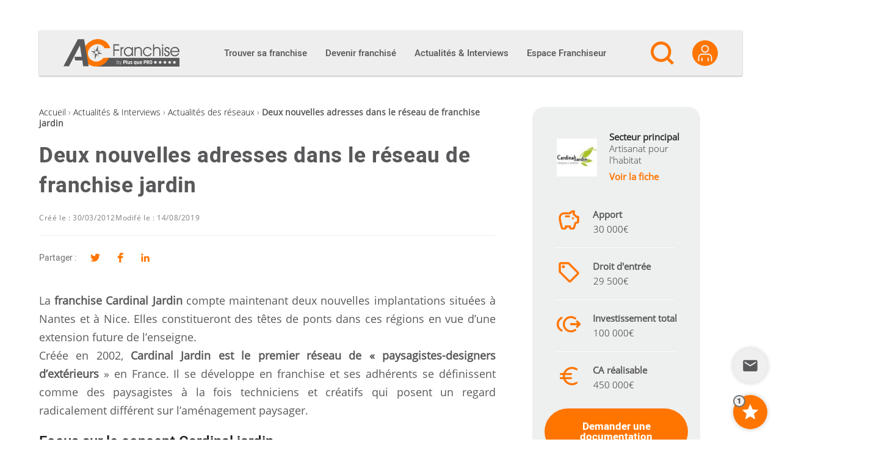

--- FILE ---
content_type: text/html; charset=utf-8
request_url: https://www.google.com/recaptcha/api2/anchor?ar=1&k=6Lfgj5UUAAAAAJYwAXpdlw3RxlEovYQE0o5LSaka&co=aHR0cHM6Ly9hYy1mcmFuY2hpc2UuY29tOjQ0Mw..&hl=en&v=PoyoqOPhxBO7pBk68S4YbpHZ&size=invisible&anchor-ms=20000&execute-ms=30000&cb=qrmovq1tqfci
body_size: 49442
content:
<!DOCTYPE HTML><html dir="ltr" lang="en"><head><meta http-equiv="Content-Type" content="text/html; charset=UTF-8">
<meta http-equiv="X-UA-Compatible" content="IE=edge">
<title>reCAPTCHA</title>
<style type="text/css">
/* cyrillic-ext */
@font-face {
  font-family: 'Roboto';
  font-style: normal;
  font-weight: 400;
  font-stretch: 100%;
  src: url(//fonts.gstatic.com/s/roboto/v48/KFO7CnqEu92Fr1ME7kSn66aGLdTylUAMa3GUBHMdazTgWw.woff2) format('woff2');
  unicode-range: U+0460-052F, U+1C80-1C8A, U+20B4, U+2DE0-2DFF, U+A640-A69F, U+FE2E-FE2F;
}
/* cyrillic */
@font-face {
  font-family: 'Roboto';
  font-style: normal;
  font-weight: 400;
  font-stretch: 100%;
  src: url(//fonts.gstatic.com/s/roboto/v48/KFO7CnqEu92Fr1ME7kSn66aGLdTylUAMa3iUBHMdazTgWw.woff2) format('woff2');
  unicode-range: U+0301, U+0400-045F, U+0490-0491, U+04B0-04B1, U+2116;
}
/* greek-ext */
@font-face {
  font-family: 'Roboto';
  font-style: normal;
  font-weight: 400;
  font-stretch: 100%;
  src: url(//fonts.gstatic.com/s/roboto/v48/KFO7CnqEu92Fr1ME7kSn66aGLdTylUAMa3CUBHMdazTgWw.woff2) format('woff2');
  unicode-range: U+1F00-1FFF;
}
/* greek */
@font-face {
  font-family: 'Roboto';
  font-style: normal;
  font-weight: 400;
  font-stretch: 100%;
  src: url(//fonts.gstatic.com/s/roboto/v48/KFO7CnqEu92Fr1ME7kSn66aGLdTylUAMa3-UBHMdazTgWw.woff2) format('woff2');
  unicode-range: U+0370-0377, U+037A-037F, U+0384-038A, U+038C, U+038E-03A1, U+03A3-03FF;
}
/* math */
@font-face {
  font-family: 'Roboto';
  font-style: normal;
  font-weight: 400;
  font-stretch: 100%;
  src: url(//fonts.gstatic.com/s/roboto/v48/KFO7CnqEu92Fr1ME7kSn66aGLdTylUAMawCUBHMdazTgWw.woff2) format('woff2');
  unicode-range: U+0302-0303, U+0305, U+0307-0308, U+0310, U+0312, U+0315, U+031A, U+0326-0327, U+032C, U+032F-0330, U+0332-0333, U+0338, U+033A, U+0346, U+034D, U+0391-03A1, U+03A3-03A9, U+03B1-03C9, U+03D1, U+03D5-03D6, U+03F0-03F1, U+03F4-03F5, U+2016-2017, U+2034-2038, U+203C, U+2040, U+2043, U+2047, U+2050, U+2057, U+205F, U+2070-2071, U+2074-208E, U+2090-209C, U+20D0-20DC, U+20E1, U+20E5-20EF, U+2100-2112, U+2114-2115, U+2117-2121, U+2123-214F, U+2190, U+2192, U+2194-21AE, U+21B0-21E5, U+21F1-21F2, U+21F4-2211, U+2213-2214, U+2216-22FF, U+2308-230B, U+2310, U+2319, U+231C-2321, U+2336-237A, U+237C, U+2395, U+239B-23B7, U+23D0, U+23DC-23E1, U+2474-2475, U+25AF, U+25B3, U+25B7, U+25BD, U+25C1, U+25CA, U+25CC, U+25FB, U+266D-266F, U+27C0-27FF, U+2900-2AFF, U+2B0E-2B11, U+2B30-2B4C, U+2BFE, U+3030, U+FF5B, U+FF5D, U+1D400-1D7FF, U+1EE00-1EEFF;
}
/* symbols */
@font-face {
  font-family: 'Roboto';
  font-style: normal;
  font-weight: 400;
  font-stretch: 100%;
  src: url(//fonts.gstatic.com/s/roboto/v48/KFO7CnqEu92Fr1ME7kSn66aGLdTylUAMaxKUBHMdazTgWw.woff2) format('woff2');
  unicode-range: U+0001-000C, U+000E-001F, U+007F-009F, U+20DD-20E0, U+20E2-20E4, U+2150-218F, U+2190, U+2192, U+2194-2199, U+21AF, U+21E6-21F0, U+21F3, U+2218-2219, U+2299, U+22C4-22C6, U+2300-243F, U+2440-244A, U+2460-24FF, U+25A0-27BF, U+2800-28FF, U+2921-2922, U+2981, U+29BF, U+29EB, U+2B00-2BFF, U+4DC0-4DFF, U+FFF9-FFFB, U+10140-1018E, U+10190-1019C, U+101A0, U+101D0-101FD, U+102E0-102FB, U+10E60-10E7E, U+1D2C0-1D2D3, U+1D2E0-1D37F, U+1F000-1F0FF, U+1F100-1F1AD, U+1F1E6-1F1FF, U+1F30D-1F30F, U+1F315, U+1F31C, U+1F31E, U+1F320-1F32C, U+1F336, U+1F378, U+1F37D, U+1F382, U+1F393-1F39F, U+1F3A7-1F3A8, U+1F3AC-1F3AF, U+1F3C2, U+1F3C4-1F3C6, U+1F3CA-1F3CE, U+1F3D4-1F3E0, U+1F3ED, U+1F3F1-1F3F3, U+1F3F5-1F3F7, U+1F408, U+1F415, U+1F41F, U+1F426, U+1F43F, U+1F441-1F442, U+1F444, U+1F446-1F449, U+1F44C-1F44E, U+1F453, U+1F46A, U+1F47D, U+1F4A3, U+1F4B0, U+1F4B3, U+1F4B9, U+1F4BB, U+1F4BF, U+1F4C8-1F4CB, U+1F4D6, U+1F4DA, U+1F4DF, U+1F4E3-1F4E6, U+1F4EA-1F4ED, U+1F4F7, U+1F4F9-1F4FB, U+1F4FD-1F4FE, U+1F503, U+1F507-1F50B, U+1F50D, U+1F512-1F513, U+1F53E-1F54A, U+1F54F-1F5FA, U+1F610, U+1F650-1F67F, U+1F687, U+1F68D, U+1F691, U+1F694, U+1F698, U+1F6AD, U+1F6B2, U+1F6B9-1F6BA, U+1F6BC, U+1F6C6-1F6CF, U+1F6D3-1F6D7, U+1F6E0-1F6EA, U+1F6F0-1F6F3, U+1F6F7-1F6FC, U+1F700-1F7FF, U+1F800-1F80B, U+1F810-1F847, U+1F850-1F859, U+1F860-1F887, U+1F890-1F8AD, U+1F8B0-1F8BB, U+1F8C0-1F8C1, U+1F900-1F90B, U+1F93B, U+1F946, U+1F984, U+1F996, U+1F9E9, U+1FA00-1FA6F, U+1FA70-1FA7C, U+1FA80-1FA89, U+1FA8F-1FAC6, U+1FACE-1FADC, U+1FADF-1FAE9, U+1FAF0-1FAF8, U+1FB00-1FBFF;
}
/* vietnamese */
@font-face {
  font-family: 'Roboto';
  font-style: normal;
  font-weight: 400;
  font-stretch: 100%;
  src: url(//fonts.gstatic.com/s/roboto/v48/KFO7CnqEu92Fr1ME7kSn66aGLdTylUAMa3OUBHMdazTgWw.woff2) format('woff2');
  unicode-range: U+0102-0103, U+0110-0111, U+0128-0129, U+0168-0169, U+01A0-01A1, U+01AF-01B0, U+0300-0301, U+0303-0304, U+0308-0309, U+0323, U+0329, U+1EA0-1EF9, U+20AB;
}
/* latin-ext */
@font-face {
  font-family: 'Roboto';
  font-style: normal;
  font-weight: 400;
  font-stretch: 100%;
  src: url(//fonts.gstatic.com/s/roboto/v48/KFO7CnqEu92Fr1ME7kSn66aGLdTylUAMa3KUBHMdazTgWw.woff2) format('woff2');
  unicode-range: U+0100-02BA, U+02BD-02C5, U+02C7-02CC, U+02CE-02D7, U+02DD-02FF, U+0304, U+0308, U+0329, U+1D00-1DBF, U+1E00-1E9F, U+1EF2-1EFF, U+2020, U+20A0-20AB, U+20AD-20C0, U+2113, U+2C60-2C7F, U+A720-A7FF;
}
/* latin */
@font-face {
  font-family: 'Roboto';
  font-style: normal;
  font-weight: 400;
  font-stretch: 100%;
  src: url(//fonts.gstatic.com/s/roboto/v48/KFO7CnqEu92Fr1ME7kSn66aGLdTylUAMa3yUBHMdazQ.woff2) format('woff2');
  unicode-range: U+0000-00FF, U+0131, U+0152-0153, U+02BB-02BC, U+02C6, U+02DA, U+02DC, U+0304, U+0308, U+0329, U+2000-206F, U+20AC, U+2122, U+2191, U+2193, U+2212, U+2215, U+FEFF, U+FFFD;
}
/* cyrillic-ext */
@font-face {
  font-family: 'Roboto';
  font-style: normal;
  font-weight: 500;
  font-stretch: 100%;
  src: url(//fonts.gstatic.com/s/roboto/v48/KFO7CnqEu92Fr1ME7kSn66aGLdTylUAMa3GUBHMdazTgWw.woff2) format('woff2');
  unicode-range: U+0460-052F, U+1C80-1C8A, U+20B4, U+2DE0-2DFF, U+A640-A69F, U+FE2E-FE2F;
}
/* cyrillic */
@font-face {
  font-family: 'Roboto';
  font-style: normal;
  font-weight: 500;
  font-stretch: 100%;
  src: url(//fonts.gstatic.com/s/roboto/v48/KFO7CnqEu92Fr1ME7kSn66aGLdTylUAMa3iUBHMdazTgWw.woff2) format('woff2');
  unicode-range: U+0301, U+0400-045F, U+0490-0491, U+04B0-04B1, U+2116;
}
/* greek-ext */
@font-face {
  font-family: 'Roboto';
  font-style: normal;
  font-weight: 500;
  font-stretch: 100%;
  src: url(//fonts.gstatic.com/s/roboto/v48/KFO7CnqEu92Fr1ME7kSn66aGLdTylUAMa3CUBHMdazTgWw.woff2) format('woff2');
  unicode-range: U+1F00-1FFF;
}
/* greek */
@font-face {
  font-family: 'Roboto';
  font-style: normal;
  font-weight: 500;
  font-stretch: 100%;
  src: url(//fonts.gstatic.com/s/roboto/v48/KFO7CnqEu92Fr1ME7kSn66aGLdTylUAMa3-UBHMdazTgWw.woff2) format('woff2');
  unicode-range: U+0370-0377, U+037A-037F, U+0384-038A, U+038C, U+038E-03A1, U+03A3-03FF;
}
/* math */
@font-face {
  font-family: 'Roboto';
  font-style: normal;
  font-weight: 500;
  font-stretch: 100%;
  src: url(//fonts.gstatic.com/s/roboto/v48/KFO7CnqEu92Fr1ME7kSn66aGLdTylUAMawCUBHMdazTgWw.woff2) format('woff2');
  unicode-range: U+0302-0303, U+0305, U+0307-0308, U+0310, U+0312, U+0315, U+031A, U+0326-0327, U+032C, U+032F-0330, U+0332-0333, U+0338, U+033A, U+0346, U+034D, U+0391-03A1, U+03A3-03A9, U+03B1-03C9, U+03D1, U+03D5-03D6, U+03F0-03F1, U+03F4-03F5, U+2016-2017, U+2034-2038, U+203C, U+2040, U+2043, U+2047, U+2050, U+2057, U+205F, U+2070-2071, U+2074-208E, U+2090-209C, U+20D0-20DC, U+20E1, U+20E5-20EF, U+2100-2112, U+2114-2115, U+2117-2121, U+2123-214F, U+2190, U+2192, U+2194-21AE, U+21B0-21E5, U+21F1-21F2, U+21F4-2211, U+2213-2214, U+2216-22FF, U+2308-230B, U+2310, U+2319, U+231C-2321, U+2336-237A, U+237C, U+2395, U+239B-23B7, U+23D0, U+23DC-23E1, U+2474-2475, U+25AF, U+25B3, U+25B7, U+25BD, U+25C1, U+25CA, U+25CC, U+25FB, U+266D-266F, U+27C0-27FF, U+2900-2AFF, U+2B0E-2B11, U+2B30-2B4C, U+2BFE, U+3030, U+FF5B, U+FF5D, U+1D400-1D7FF, U+1EE00-1EEFF;
}
/* symbols */
@font-face {
  font-family: 'Roboto';
  font-style: normal;
  font-weight: 500;
  font-stretch: 100%;
  src: url(//fonts.gstatic.com/s/roboto/v48/KFO7CnqEu92Fr1ME7kSn66aGLdTylUAMaxKUBHMdazTgWw.woff2) format('woff2');
  unicode-range: U+0001-000C, U+000E-001F, U+007F-009F, U+20DD-20E0, U+20E2-20E4, U+2150-218F, U+2190, U+2192, U+2194-2199, U+21AF, U+21E6-21F0, U+21F3, U+2218-2219, U+2299, U+22C4-22C6, U+2300-243F, U+2440-244A, U+2460-24FF, U+25A0-27BF, U+2800-28FF, U+2921-2922, U+2981, U+29BF, U+29EB, U+2B00-2BFF, U+4DC0-4DFF, U+FFF9-FFFB, U+10140-1018E, U+10190-1019C, U+101A0, U+101D0-101FD, U+102E0-102FB, U+10E60-10E7E, U+1D2C0-1D2D3, U+1D2E0-1D37F, U+1F000-1F0FF, U+1F100-1F1AD, U+1F1E6-1F1FF, U+1F30D-1F30F, U+1F315, U+1F31C, U+1F31E, U+1F320-1F32C, U+1F336, U+1F378, U+1F37D, U+1F382, U+1F393-1F39F, U+1F3A7-1F3A8, U+1F3AC-1F3AF, U+1F3C2, U+1F3C4-1F3C6, U+1F3CA-1F3CE, U+1F3D4-1F3E0, U+1F3ED, U+1F3F1-1F3F3, U+1F3F5-1F3F7, U+1F408, U+1F415, U+1F41F, U+1F426, U+1F43F, U+1F441-1F442, U+1F444, U+1F446-1F449, U+1F44C-1F44E, U+1F453, U+1F46A, U+1F47D, U+1F4A3, U+1F4B0, U+1F4B3, U+1F4B9, U+1F4BB, U+1F4BF, U+1F4C8-1F4CB, U+1F4D6, U+1F4DA, U+1F4DF, U+1F4E3-1F4E6, U+1F4EA-1F4ED, U+1F4F7, U+1F4F9-1F4FB, U+1F4FD-1F4FE, U+1F503, U+1F507-1F50B, U+1F50D, U+1F512-1F513, U+1F53E-1F54A, U+1F54F-1F5FA, U+1F610, U+1F650-1F67F, U+1F687, U+1F68D, U+1F691, U+1F694, U+1F698, U+1F6AD, U+1F6B2, U+1F6B9-1F6BA, U+1F6BC, U+1F6C6-1F6CF, U+1F6D3-1F6D7, U+1F6E0-1F6EA, U+1F6F0-1F6F3, U+1F6F7-1F6FC, U+1F700-1F7FF, U+1F800-1F80B, U+1F810-1F847, U+1F850-1F859, U+1F860-1F887, U+1F890-1F8AD, U+1F8B0-1F8BB, U+1F8C0-1F8C1, U+1F900-1F90B, U+1F93B, U+1F946, U+1F984, U+1F996, U+1F9E9, U+1FA00-1FA6F, U+1FA70-1FA7C, U+1FA80-1FA89, U+1FA8F-1FAC6, U+1FACE-1FADC, U+1FADF-1FAE9, U+1FAF0-1FAF8, U+1FB00-1FBFF;
}
/* vietnamese */
@font-face {
  font-family: 'Roboto';
  font-style: normal;
  font-weight: 500;
  font-stretch: 100%;
  src: url(//fonts.gstatic.com/s/roboto/v48/KFO7CnqEu92Fr1ME7kSn66aGLdTylUAMa3OUBHMdazTgWw.woff2) format('woff2');
  unicode-range: U+0102-0103, U+0110-0111, U+0128-0129, U+0168-0169, U+01A0-01A1, U+01AF-01B0, U+0300-0301, U+0303-0304, U+0308-0309, U+0323, U+0329, U+1EA0-1EF9, U+20AB;
}
/* latin-ext */
@font-face {
  font-family: 'Roboto';
  font-style: normal;
  font-weight: 500;
  font-stretch: 100%;
  src: url(//fonts.gstatic.com/s/roboto/v48/KFO7CnqEu92Fr1ME7kSn66aGLdTylUAMa3KUBHMdazTgWw.woff2) format('woff2');
  unicode-range: U+0100-02BA, U+02BD-02C5, U+02C7-02CC, U+02CE-02D7, U+02DD-02FF, U+0304, U+0308, U+0329, U+1D00-1DBF, U+1E00-1E9F, U+1EF2-1EFF, U+2020, U+20A0-20AB, U+20AD-20C0, U+2113, U+2C60-2C7F, U+A720-A7FF;
}
/* latin */
@font-face {
  font-family: 'Roboto';
  font-style: normal;
  font-weight: 500;
  font-stretch: 100%;
  src: url(//fonts.gstatic.com/s/roboto/v48/KFO7CnqEu92Fr1ME7kSn66aGLdTylUAMa3yUBHMdazQ.woff2) format('woff2');
  unicode-range: U+0000-00FF, U+0131, U+0152-0153, U+02BB-02BC, U+02C6, U+02DA, U+02DC, U+0304, U+0308, U+0329, U+2000-206F, U+20AC, U+2122, U+2191, U+2193, U+2212, U+2215, U+FEFF, U+FFFD;
}
/* cyrillic-ext */
@font-face {
  font-family: 'Roboto';
  font-style: normal;
  font-weight: 900;
  font-stretch: 100%;
  src: url(//fonts.gstatic.com/s/roboto/v48/KFO7CnqEu92Fr1ME7kSn66aGLdTylUAMa3GUBHMdazTgWw.woff2) format('woff2');
  unicode-range: U+0460-052F, U+1C80-1C8A, U+20B4, U+2DE0-2DFF, U+A640-A69F, U+FE2E-FE2F;
}
/* cyrillic */
@font-face {
  font-family: 'Roboto';
  font-style: normal;
  font-weight: 900;
  font-stretch: 100%;
  src: url(//fonts.gstatic.com/s/roboto/v48/KFO7CnqEu92Fr1ME7kSn66aGLdTylUAMa3iUBHMdazTgWw.woff2) format('woff2');
  unicode-range: U+0301, U+0400-045F, U+0490-0491, U+04B0-04B1, U+2116;
}
/* greek-ext */
@font-face {
  font-family: 'Roboto';
  font-style: normal;
  font-weight: 900;
  font-stretch: 100%;
  src: url(//fonts.gstatic.com/s/roboto/v48/KFO7CnqEu92Fr1ME7kSn66aGLdTylUAMa3CUBHMdazTgWw.woff2) format('woff2');
  unicode-range: U+1F00-1FFF;
}
/* greek */
@font-face {
  font-family: 'Roboto';
  font-style: normal;
  font-weight: 900;
  font-stretch: 100%;
  src: url(//fonts.gstatic.com/s/roboto/v48/KFO7CnqEu92Fr1ME7kSn66aGLdTylUAMa3-UBHMdazTgWw.woff2) format('woff2');
  unicode-range: U+0370-0377, U+037A-037F, U+0384-038A, U+038C, U+038E-03A1, U+03A3-03FF;
}
/* math */
@font-face {
  font-family: 'Roboto';
  font-style: normal;
  font-weight: 900;
  font-stretch: 100%;
  src: url(//fonts.gstatic.com/s/roboto/v48/KFO7CnqEu92Fr1ME7kSn66aGLdTylUAMawCUBHMdazTgWw.woff2) format('woff2');
  unicode-range: U+0302-0303, U+0305, U+0307-0308, U+0310, U+0312, U+0315, U+031A, U+0326-0327, U+032C, U+032F-0330, U+0332-0333, U+0338, U+033A, U+0346, U+034D, U+0391-03A1, U+03A3-03A9, U+03B1-03C9, U+03D1, U+03D5-03D6, U+03F0-03F1, U+03F4-03F5, U+2016-2017, U+2034-2038, U+203C, U+2040, U+2043, U+2047, U+2050, U+2057, U+205F, U+2070-2071, U+2074-208E, U+2090-209C, U+20D0-20DC, U+20E1, U+20E5-20EF, U+2100-2112, U+2114-2115, U+2117-2121, U+2123-214F, U+2190, U+2192, U+2194-21AE, U+21B0-21E5, U+21F1-21F2, U+21F4-2211, U+2213-2214, U+2216-22FF, U+2308-230B, U+2310, U+2319, U+231C-2321, U+2336-237A, U+237C, U+2395, U+239B-23B7, U+23D0, U+23DC-23E1, U+2474-2475, U+25AF, U+25B3, U+25B7, U+25BD, U+25C1, U+25CA, U+25CC, U+25FB, U+266D-266F, U+27C0-27FF, U+2900-2AFF, U+2B0E-2B11, U+2B30-2B4C, U+2BFE, U+3030, U+FF5B, U+FF5D, U+1D400-1D7FF, U+1EE00-1EEFF;
}
/* symbols */
@font-face {
  font-family: 'Roboto';
  font-style: normal;
  font-weight: 900;
  font-stretch: 100%;
  src: url(//fonts.gstatic.com/s/roboto/v48/KFO7CnqEu92Fr1ME7kSn66aGLdTylUAMaxKUBHMdazTgWw.woff2) format('woff2');
  unicode-range: U+0001-000C, U+000E-001F, U+007F-009F, U+20DD-20E0, U+20E2-20E4, U+2150-218F, U+2190, U+2192, U+2194-2199, U+21AF, U+21E6-21F0, U+21F3, U+2218-2219, U+2299, U+22C4-22C6, U+2300-243F, U+2440-244A, U+2460-24FF, U+25A0-27BF, U+2800-28FF, U+2921-2922, U+2981, U+29BF, U+29EB, U+2B00-2BFF, U+4DC0-4DFF, U+FFF9-FFFB, U+10140-1018E, U+10190-1019C, U+101A0, U+101D0-101FD, U+102E0-102FB, U+10E60-10E7E, U+1D2C0-1D2D3, U+1D2E0-1D37F, U+1F000-1F0FF, U+1F100-1F1AD, U+1F1E6-1F1FF, U+1F30D-1F30F, U+1F315, U+1F31C, U+1F31E, U+1F320-1F32C, U+1F336, U+1F378, U+1F37D, U+1F382, U+1F393-1F39F, U+1F3A7-1F3A8, U+1F3AC-1F3AF, U+1F3C2, U+1F3C4-1F3C6, U+1F3CA-1F3CE, U+1F3D4-1F3E0, U+1F3ED, U+1F3F1-1F3F3, U+1F3F5-1F3F7, U+1F408, U+1F415, U+1F41F, U+1F426, U+1F43F, U+1F441-1F442, U+1F444, U+1F446-1F449, U+1F44C-1F44E, U+1F453, U+1F46A, U+1F47D, U+1F4A3, U+1F4B0, U+1F4B3, U+1F4B9, U+1F4BB, U+1F4BF, U+1F4C8-1F4CB, U+1F4D6, U+1F4DA, U+1F4DF, U+1F4E3-1F4E6, U+1F4EA-1F4ED, U+1F4F7, U+1F4F9-1F4FB, U+1F4FD-1F4FE, U+1F503, U+1F507-1F50B, U+1F50D, U+1F512-1F513, U+1F53E-1F54A, U+1F54F-1F5FA, U+1F610, U+1F650-1F67F, U+1F687, U+1F68D, U+1F691, U+1F694, U+1F698, U+1F6AD, U+1F6B2, U+1F6B9-1F6BA, U+1F6BC, U+1F6C6-1F6CF, U+1F6D3-1F6D7, U+1F6E0-1F6EA, U+1F6F0-1F6F3, U+1F6F7-1F6FC, U+1F700-1F7FF, U+1F800-1F80B, U+1F810-1F847, U+1F850-1F859, U+1F860-1F887, U+1F890-1F8AD, U+1F8B0-1F8BB, U+1F8C0-1F8C1, U+1F900-1F90B, U+1F93B, U+1F946, U+1F984, U+1F996, U+1F9E9, U+1FA00-1FA6F, U+1FA70-1FA7C, U+1FA80-1FA89, U+1FA8F-1FAC6, U+1FACE-1FADC, U+1FADF-1FAE9, U+1FAF0-1FAF8, U+1FB00-1FBFF;
}
/* vietnamese */
@font-face {
  font-family: 'Roboto';
  font-style: normal;
  font-weight: 900;
  font-stretch: 100%;
  src: url(//fonts.gstatic.com/s/roboto/v48/KFO7CnqEu92Fr1ME7kSn66aGLdTylUAMa3OUBHMdazTgWw.woff2) format('woff2');
  unicode-range: U+0102-0103, U+0110-0111, U+0128-0129, U+0168-0169, U+01A0-01A1, U+01AF-01B0, U+0300-0301, U+0303-0304, U+0308-0309, U+0323, U+0329, U+1EA0-1EF9, U+20AB;
}
/* latin-ext */
@font-face {
  font-family: 'Roboto';
  font-style: normal;
  font-weight: 900;
  font-stretch: 100%;
  src: url(//fonts.gstatic.com/s/roboto/v48/KFO7CnqEu92Fr1ME7kSn66aGLdTylUAMa3KUBHMdazTgWw.woff2) format('woff2');
  unicode-range: U+0100-02BA, U+02BD-02C5, U+02C7-02CC, U+02CE-02D7, U+02DD-02FF, U+0304, U+0308, U+0329, U+1D00-1DBF, U+1E00-1E9F, U+1EF2-1EFF, U+2020, U+20A0-20AB, U+20AD-20C0, U+2113, U+2C60-2C7F, U+A720-A7FF;
}
/* latin */
@font-face {
  font-family: 'Roboto';
  font-style: normal;
  font-weight: 900;
  font-stretch: 100%;
  src: url(//fonts.gstatic.com/s/roboto/v48/KFO7CnqEu92Fr1ME7kSn66aGLdTylUAMa3yUBHMdazQ.woff2) format('woff2');
  unicode-range: U+0000-00FF, U+0131, U+0152-0153, U+02BB-02BC, U+02C6, U+02DA, U+02DC, U+0304, U+0308, U+0329, U+2000-206F, U+20AC, U+2122, U+2191, U+2193, U+2212, U+2215, U+FEFF, U+FFFD;
}

</style>
<link rel="stylesheet" type="text/css" href="https://www.gstatic.com/recaptcha/releases/PoyoqOPhxBO7pBk68S4YbpHZ/styles__ltr.css">
<script nonce="pcOw5J4QmcGSYFQadefRJw" type="text/javascript">window['__recaptcha_api'] = 'https://www.google.com/recaptcha/api2/';</script>
<script type="text/javascript" src="https://www.gstatic.com/recaptcha/releases/PoyoqOPhxBO7pBk68S4YbpHZ/recaptcha__en.js" nonce="pcOw5J4QmcGSYFQadefRJw">
      
    </script></head>
<body><div id="rc-anchor-alert" class="rc-anchor-alert"></div>
<input type="hidden" id="recaptcha-token" value="[base64]">
<script type="text/javascript" nonce="pcOw5J4QmcGSYFQadefRJw">
      recaptcha.anchor.Main.init("[\x22ainput\x22,[\x22bgdata\x22,\x22\x22,\[base64]/[base64]/bmV3IFpbdF0obVswXSk6Sz09Mj9uZXcgWlt0XShtWzBdLG1bMV0pOks9PTM/bmV3IFpbdF0obVswXSxtWzFdLG1bMl0pOks9PTQ/[base64]/[base64]/[base64]/[base64]/[base64]/[base64]/[base64]/[base64]/[base64]/[base64]/[base64]/[base64]/[base64]/[base64]\\u003d\\u003d\x22,\[base64]\\u003d\\u003d\x22,\[base64]/ccOXwofDi0zDlDg+wrLDumZ0w4lpC8KIwqkKC8K+SMOvHUdfw5R2R8OGaMK3O8KAfcKHdsKFThNDwrZ2woTCjcOmwoHCncOMO8OEUcKsbsKiwqXDiTIyDcOlAMKSC8Kmwqgyw6jDpVnClTNSwq1ycX/Ds0hOVHDCl8Kaw7QhwowUAsOve8K3w4PCn8KpNk7CvMOZasO/ZikEBMOxeTxyJcO2w7YBw7zDlArDly3DhR9jOU8QZcKDwqrDs8K0aF3DpMKiAcOzCcOxwoHDmQgnZD5Awp/DtMOfwpFMw4/DkFDCvTvDvkESwpPCpX/Dlz7ClVkKw6s+O3l4wpTDmjvCmMO9w4LCthTDiMOUAMOUDMKkw4MnRX8Pw4BVwqoycRLDpHnCvnvDjj/[base64]/CsG95Jy3Cm8KMw4Q+wqgjQMOcwpF2wq3CrcOEw4IgwrbDlMKMw5/CnHjDkzcWwr7DhibCsx8SdUpzflc/wo1sTsOQwqF5w5NTwoDDoS/DuW9EPgN+w5/ChMO/[base64]/w5xWwp8WVSnDo8K6w5URegVBwppwEx7CmQ7Cqh3CqhVtw6UuZsKWw7nDiiJ+wpdcH0bDgw/CtcKDQGpTw7AxesKZwplrVMK6w7Y+Mn/CmnrDhDBzwovDhsKkwrgAwodYJynDmcOxw7rCqi4YwoTCtBHCgcOQHFJ0w6ZfEMOjw5R1L8OiTMOwHMKvwrzDp8O5woU4CMK4w4M7JTDCvRknJF7DrgFlS8KjRcOWPwhow7xxwrPDgsOnGMOpw4zDm8OgScOsVcO2QMK/wrPDoGHDlC41ckAJwr3CscKdE8Oww4zCj8KhEkEfb19uOcOtCW/DrsOGHFbDjEEBYsKqwo7DusOVwr1HUcK3DcKswpg1w5Q/[base64]/CkMOuHcK2w7UXfMOwKMK7U8KwU1ROXjtGLDzDr2FTwoN2w7rDpQF6bsKPw5zDu8OBR8Kxw5NKHG4ILsK+wp7CqQ/DnB7Dm8OrQWNDwrs1wrYzd8KuXivCjMO2w57CujHCpWYhw5HDtxjDkX/CvQBMwrbDgsOLwpcFw6shPMKROkLCjcKZOMOFw4zDrQsww5DDrsKDJWsffMONa2hXbMOsYWfDv8K/w5zDvEllGTIow67CrsOJw65uwpvDvXjChABaw5jCoSFfwrAlbDUHf23CtcKdw6nCqcKIw4Q5ND/CiQ50wq9DJcKnT8KXwrDCvgQvchLCqEzDn18sw4ofw4nDnSNVUmtzJMKiw6xuw7ZhwpQuw7LDlS7CgyDCosKswo3DnT4HWMK/wr/DnzMjRMOYw6zDhcK/w47DhHzClUN+VsONNsKFEMKjw6LDvMKgIhZwwpfCrMOvVHcFD8KzHivCvVYAwqxMf3pMTsODQ2/Dp1nCmcOAGMO7dCzCsnAFRcKSIcKrw7zCvnxrV8OxwrDCgMKMw4LDvSp0w614HMO2w541EU/DhT9rG3J5w4gkwpo7TMOwDBVzQcKTeWXDoVgfZMOww4AGw5PCmcO4RcOUw4XDj8K6wpwbFRnCr8K0wpbCiFnCu3gAwoU+w7lMw5HDqkzChsOOMcKQwr0+OsK5T8KkwoFbN8O3w4V+w53DpMKMw6/CtwPCgVRMYcORw5kWGx7CqsKvAsKRdMOiXWxOEXDDqMOgV21wecOYTMKTw4xsIiHDo0U3VyJ6w5QAw6ohA8OkdMKXw7nCtn7CjHFfZV7DiRfDicK+AMKTYT0dw44HZD/CmEhWwoY1wrnDn8K2LxHCqEHDnMOYccKSYsOKw54RBMOdL8KDaUvDoyldH8ODwp/CjnMJw4vDu8KJdMKdeMK5NVZ2w7x0w4xTw4c8IDVbKmXClRHCuMOMIQYdw5zCkcOvw7DCmg12w4U3wpbDqDPDkSFTwpjCosOZA8K9AsK0w5cxEcOqwqNXwrHDscKzUh9EWcOoNcOhw5bDsUZiw44Lwp/CmVTDqmxFVcO4w74ewosKPwXCpsOgaBnCp35TO8KwNFnCuXrCqVjChDtcOMOfMMKJwqvCpcKYw4PDocOzdcKZw63Dj1jDt0XDoRNXwoRiw6ZtwpxaCcKqw6nCjcOJI8Onw7jCtxTCksO1e8O/w47Dv8O4w4bCmMKLw4ZawrsCw6RTeAfCtwrChFQIVsKKSMKmRMKhw7rChR9hw7ROPhTCiBIww4gBKw/DhcKJwrPDoMKQwo7DhRZDw73DosOUBcOJw5pvw6stP8KMw5ZuGcKYwoPDoEHClMKVw5PCvxw0JsK0wpVPOi/DncKSFh3DucOSBXsvcT/DrmrCsks2w4ouX8K8ecO/[base64]/w4FaWcOkw7BRw5oaw6zDgcKYwpzDiA3Cn8KBWMKZMnx4dkctW8OPQ8ODw49aw4zDksKxwr/[base64]/DpMOEdsORIgHDiTJTIWrDijDDmsO6e8KKOiA7Fm7Do8K8w5DDn37Cg2U5wrjCrHzCt8OIwrLCqMKFBsOiwpvDm8K0a1ERJ8Krw7TDgW9Kw5bDmUXDvMKfKmjDqFRGRGI4w6XCqlXCgMOmwq/DlGB5woQnw4hvwrY8c0fDqwfDmsOPw6zDu8K0HMKVQ2NWWTbDisKYMirDp1kvwpzCq3xiw5wrXXhXWCd4wrvCpcKWAyM/wq/CoFZow7oPwpbCosO3WwrCjMKowp3CuzPDmEB9wpHDjcKOC8Kbw4nCnMOVw41Fwrh7AcO8IcKYEMOgwoPCpMKNw7HDsUnCvjbDocO1VsOmwqrCpsKdScOHwqw+SAHCmQ3DnVN8wp/Cgztnwr/DgcOQLcOyfcO8FT3CiUTDj8O5MsO/wo1tw5nCpcKNw5HDiCg1HMOKM2XCj3jCv2PCh2bDik07wqUzOsKowpbDpcKPwqYMRGzCuV9sJlnCj8OCVcKHPBNIw5IWd8K7bcORwrbCrsOwL1bDs8O8wo/DqTU8wrfCucOhT8OKfsOTQxvClMOFMMOGNVBew4AYw7HDiMOweMONZcOYwo3ChHzCpnAEw6LDhCHDtSRswqXCpxQVw5lUUFA8w7kcw7xuAEfDqxjCuMK4wrPCm2TCrsK/[base64]/DuMOCw4LCoTzCh8OSGkM6wq7DgEcNB8K+wpHCqsODacOSXMODwprDn3NCEVXDmwXDocO9w6LDjlfCvMO+In/CvMKCw4wqdVzCv0zDoy/[base64]/w6xBPMK/wobCqCTDglTDiQvDq1XDrznCo13Ci3wFAQTCuB1YcCpYbMKfTh/ChsOkwqHDp8OBwrxkw4Fvw6nDsUDDm1MqWcOUPjttXDnCpMOFMRzDpMOswpPDrAZZPQbCl8K2wqZscsKGwp40woIEfsOcNxY6O8Onw55DelNFwp4Za8OOwoskwoJ6F8KvXiXDjMOgw60nw6XCqMOmMMKPwqtOccKuRwfDunDDlX/[base64]/[base64]/H8Ofw44WLMKow5XCnARhIhs1woYkUU7DplZuw5LChcK7wrgBwofDisOSwrHCusKFHkTDkm7ClCPCmMKlw6Zoe8KGVcO+wpQ6JFbDlTTCgloKwpZjNQDDg8Kqw4jDvTo9JgAewrN/wpslwpxoH2jCoALCoHFRwoRCwr8/[base64]/[base64]/[base64]/CuMK5fsOHwpUnRmLDngnDnsODUcO1W2kkw73CusKzw7kQGMKDw4NHasOtw5FTe8K+w6l/CsKsbQ1vwrh6w6HDgsKXwqzDisKcb8O1wr/[base64]/CmMOfw5XDmMKfw4Z/[base64]/DvMKBw47DvMOlXCvCh2XClXnCugvCtcKXXsKkGcOzwohvNsKCw49lYMKzwq45McOlw5dKWSwma3zDqsOXKzDCsmPDkVDDkCXDhGo1dMKTbBBLw4jCvcKtw41rwoFTD8OkejLDuX/Cj8Kqw7EyaFzDicKdwo8/a8OHworDoMKnYsOhwo7CnhQZwqvDhQNXecO0wovCv8OfOcKzCsOtw44mXcKsw5lRXsOZwrjDlxXCk8KHJ3bCrcKueMOcbsOew7jDkMOiQAPDo8Otwr/Cg8O8esOhw7bCvMOZwopEw4k2UDAWw74be0NqBgTDm3/Dg8OWHsKde8KEw6wbGMOEIsKew59VwovCucKQw4zDgjrDgsONT8KgQjRTZhjCosOzHsOSwrzDusKxwoxtw7/[base64]/wobDncKjYXdsfcK3OQnDvxjDjMOWVcKMMhTDusOzw7rClUTCtsK/ZEQXw6lyHinDhEoOw6V5JcKGwo5lCMO1bWHCln52woYkw7HCmV93wptyC8OGTgrCqwjCtyxpJ1NKwo9vwp3Cj0R7woMcw4BuXSfCgMOXA8ORwr/CmkAKSx5vDT/Dr8OIw5DDr8KQw6pYQMOTcEldwr/[base64]/[base64]/wpVbwrhLE8OSwpkHwo9SX8KEwqURRsK2w4JHc8K+woZjw6hyw4DCkxnDkQvCs3PClMOiDsKFwo94wojDqMOwVsORXxs0C8K5fTV3a8K4YsKRTMOqAsOfwpPDiXDDm8KKw7jCmS3DuT1PdzjCkTAUw7Y1wrI5wpjCvC/DqxfDuMKIEcOswppzwqjDtsK3w7/Dn3hiTMKdPsOlw5LCqMO+YzlEOlfCrXEUwp3DtW1Sw7TCnRrDo1EVw4RsE3zCtMKpw4UIw5PCs0FdQ8OYIsKvLcKrUi5YEcKLScOFw4kzBgbDiFbCnsKEQ1BqNxwUwq0cOMK+w6tjw5/[base64]/DVvChsOxHgdFwqLDsCFmw7vCmcOQacOOwoLCicOSTTp0JMOpw6E9BMOaMFJ9OMOBwqTDkMOqw4PClsKMIsK0wqEuIMKcwpDCrRTDt8KnXWrDghkuwqR8w6PCscOfwrs8ZUrDrsOVLj1rMSc/wrTDvGFVw4HClcK7XMOhFVJ5wpMTQsKZwqrCp8OwwrHDusK6e2wmWgJ9eCQiwoHCq0BGLsKPwq4Twr48I8KjOMOkCcK/[base64]/wrbDpcO3Z8K/w4A8DwpHacKOwrLDv8OTwrlPw6sNw5LDiMKHfMOjwoYgbcKhwq4jwrfCucOjw5RCAcOFHcO8fcOgw6Vnw6l0w7sAw63CoQc+w4XChMKBw551KMKqLg3CtcK0aiTCkHTDrsO/[base64]/CkMKrwoBJZMOfwrvCqyTCjAvDiFRJURfCsF0cUigqwp17c8OKUj5aXCnDusKcw5lvw6sHwovCp17CkkTDkcK5wrzCg8K9wqI4PsOPV8OydE93FMKww6nDpGQUPw3CjsOZd2zDtMKFwrczwoXDtRHCjCvCmVDCqn/[base64]/CvynCjnomOQ1tVFfDqsOIQcOiNMKpD8KWwrYREUpnUmnCpQHChldXw5/Dg356fMKAwr/[base64]/w4kDw61zwodyVXApwqJQw4NrDx12dW/DqDrDgcOAXGZqwoE/[base64]/CpDIsBcOiwrnDkMO8wpbDp1vDpsKAHxRVw6rCjl19AMKpwrRMwrjDoMKuwrwmwpRNwrvCsBd9KATDisOnRDgXw6jDu8KvfEd+wqHConHDlysoCT3CrloHPyzCg2XDmBleWE/ClcO6wrbCtQnCvi8oJsO+w5EUCMOYwqEAw7bCssOnHiRzwqHCp0HCrhjDoHTCk1UuZ8OCE8OQwrQhwpjDtB5qwo/CrcKPw4PDrhrCkwsKEE/CmsOmw5QtEXp+JsKpw6bDpjvDqXZ5fh/DlMKkw6LCksOdYMOaw6nDlQdxw4ICWlYvL1zDtcO3N8Ksw6pZw6bCphnDkTrDj3tWc8KkWHEuRl5kScK3O8O7w4zCgj7Cm8KWw6JqwqTDpSDDu8O7WMOzA8OibFh0d2ojw54rSl7Ch8KoXko6w5XDgk1AXMOoXk/DkE/[base64]/w788w5fDhcKmV8K6LsKBcE7DqMKCfMOLbj5MworDpcOnwqTDvcOHwovDhcKlw6Vbwo/Ct8OTf8OiKMO2w7dMwqM8wpUmEXDDicOLa8OLw5cYw6Vkwpw8KHZzw5FCw6VkIsO7P3YEwp3DjsO3w7/[base64]/CgsOJwrU/RsOAL8K6AwRww4zDggRJw5FZWl3CiMOFJkpzwrdLw6DCh8OXw4Q1wr/[base64]/[base64]/CklMCw7Avw5NPb8KpfsOYw7xYw7p0wpfCt2vDqys3w7TDoA/CuHnDvhYIwrjDn8Kgw7Z0dRvDhz3Dv8Olw4YYwojDpsK1wp7DhF7CqcO0w6XDp8Ojw7JLLRLCsCzDvUQDTWfCuXF/w6AKw4vChiHCtkXCscKpwrjCrCUnwqrCj8OtwrAFdcKuwpZsPRPDlV04HMK2w55SwqLCtcOjwqnCucOxYhXCmMKYwoHDs0jCusKhAMOYw57Dj8K4w4DCiz4dZsKNdl8pw6tgwoArwr8Yw5Mdw4XDpFFTEsOewocvwoRmBTQvw5XDmUjDgcKDwr3DpCXDucO/wrjDk8OeEi9vY1ERbmYBK8OCw4nDu8Ouw6tMFAc+XcK/w4U/cknCvVFqWRvDnwVia00hwobDosOzMhVpw6RKw6NkwqTDukvDqsO/M1fDg8OOw5ppwpc8w6AzwrzCi1NZY8Kte8KYw6Rpw7MIWMO+FHN3ASDCrXPCt8KNwqPCuHVfw4vDq3bCgsKFVUPCp8Old8OKw4scXhjCiTxSWVXDkMOQOcOfwo96wqFWc3Ryw7/CrMOAJsOcw5xLwo3Ch8K7VcK9XSEswrcTYMKWwp7CnBHCqMOATsOIU0rDlHdvdMOvwp4Ew7vDvMOgM0hgN2QBwpxFwrAKP8KNw4YBwqnDqV1VwqXCvFAgwqXCghAea8K+w6HCkcKHw7HDvTxxBUrCm8OkATJLXsKUPDjCu1/CucKmWnDCsGoxf1TDpRjCnMOcwrTDp8OYc3PCnHpKw5PCv31FwqfCnMKIw7E6w7nDnHJQURXCs8Ogw4dZSsOKwr/[base64]/DmGLCu8K6NW0EelfCuX3CiGoENE5DByTDrhDDnA/DisOXRFUedMKswpLDuX/DqRrDrsK2wo7CosKAwrxww5ZqIyvDp3jCg2HDvhTDvyTCgcO5EsOsU8KZw7LDkHw6ak3CqcOywpxfw7xjUxLCnT4TJSZDw4dhMztnw749w6/DpMOrw5QBbsKhwo17IXpXZmTDusKoJsOvecK+bzVLw7NeB8KVHVdLw7c+w7Azw5LDuMOywpskTxHDhMKDwpHDpB0PTHFEdsOWHmfDv8OfwpoZJsOVJx4NScKmUsOKw545XXJsTsO3Tm/DtF7ChsKEw4XCs8OSUsOYwrILw5HDu8KTAQHCscKvdcO7R2ZRWcO0Vm/CsgAnw7fDpjfDh3HCtHLDoGfCrRUuwpXCvzbDusO+Zh8VCcOIwp5Fw7N+w7HDjiQrwqlyLMKkeAfCtMKXPsOgf3rCpx3DjicgFx0jA8KTNMOlw5oww4FGP8OPw4TDj0srZU3Dm8KcwrJeZsOuEWHDksO1woLCj8OcwqFAw5B2GiMaAFnCi1/CpXjDq1/CsMKDWsOlWcOYAFzDq8Ota3vDn2o9DwHDs8OKbcOFw4QFbXEbRcKSMcKvwoBpccKDw4DDsnABJBrCmhldwosowo/CjgvDsCkXwrd0wqbCtgPCq8K5FsOZw7/Cpi0TwrnDlkg9TcKrcx0ww4lywoctw5ZQw6w1QcOze8OJD8OwPsO3b8OOwrHDvkvClX7Cs8KtwpnDjcKLd1/Dqh40wpbCjMOkwqjCh8KYFGFowoRBw67Dry0AW8OAw5/[base64]/CsMOuLm/CkEdKwpUXFTUTw6/CocONwoTCvMO/w4pkw7TDgB5NwrfDusOUw4jCnsO9aQEEGsODYQ/DhsKPJ8ODKCvChAQzw77Co8Oywp/DlMKjw74gUMOlLB3DisOzw6crw4nDkTXDjcOBZcOlCsOcQcKuc0BMw7B+AMOLC0/DlMOcUGPCqSbDqzQsAcOww4gPw5l5wp9Ww7FMwpJww7pwBkklwpNUw69vTk7DrcObNcKjX8K9FcOXZsOeZVrDmCsZw5JIdDjCn8OkC0QJSsK1WjLCsMKIRsOPwrbDk8KARQ7Du8KRKz3CuMKLwrLCqcOpwq4PS8KQwp43PRzCjCrCqU/[base64]/DjMK4QibDgCVtMnTDrg9wVy9ZU8Obw7EpQcKCTMKZZ8OAw4cgZ8KCwrgWHMOBbsKdVQYnw4HCgcKGa8O1fBQzZMOWScObwoPCpzkqRCpqw4xCwqvCh8K/w4UFK8OBXsO7w6Y1wprCssOkwoUuQMKHJ8OiPHHCo8O1w4saw6xOHE1VW8KSwo8Xw50twqUtdsKKwpQmw65aMMOrJ8Ouw6Icw6LClXTCjsKMw4DDqcOvTCU/csOWWRzCm8KPwo1AwpLCi8OrCMKbwoDDqsONwr96ZcKPw40SSD7Dk2oJfcK6wpbDsMOqw5EVQn/[base64]/wpbDtRPDrsKlYsKNw47DrMKAMcKYwqZPw7nCkldTUMOywo5jAXXDoU3DlMOfwojDpcOrwqthw7jCoXhsHsOqw7oHwppkwqlFw5/Cq8OEIMKswqfCtMO+aXRrfQDDhxNrUsKXw7ZTb2pGI0rCswDDtsKaw70tKMKuw7UcbMO/w5bDlsKefsKqwrU2wqBxwrDCoVzCtCXDncOWKMK9acKBworDuENwYHYhwqnChMOBGMOxwoEbC8OTUBzCvMKkw63Cph/CtcKow6LCu8ONDcKLRDpsPMK8PQRSwqwJwofCoCZtwpAVw7ZCTnjDgMKmwqVxCcOewrnClhp8VcORw6/[base64]/DosOBAHjDiDnCucO3wr/CtsOnNsKNWsO8UsKCRcKvw5LCvcOMw5bCn0wmcx8LFjMQL8OZW8O6w5bDvsKswqEbwq7DtjMSNcKPQBFIJcOODkhUw744wqEnOsKNecOwEcKKesOZKsKjw5AScy/DssO0w7l7YMKywqgxw5PCjk/Cl8OUw5DCiMKbw7vDrcOUw5UswrxXfcOWwrlDZRDDocKcLcKIwqQrwoHCq0fCl8O1w4jDoxLCpcKjRiwRw7rDthALXx9TSBFPazFbw5zDokR7HMK/cMKzCSUgScKGw6DDqWFEakLCtABYZXo3T1PDin3CkirCsAfCp8KZPMORUcKZOMKJGsOKakwTHxtUPMKePHgAw5DCncO2JsKvw79tw6kbw5LDh8O3wqApwpLDmErCt8OcDsKJwrJTPjALH3/Cmg0aDz7ChR3Cp0UCwoEfw6/[base64]/CqkAaw4EhwrgOw71KCTzCjFEkwpbCqcKPRMK6OlXCgMO+wqEfwq/DuCIYwplAEDDDom3CvjBYwrs8wpMjw55nQSHCjMKEw6lhEzwmDnYCYQFyN8OzIF0qw78PwqnCjcO0w4dSNFwBw5AVGj5zwpLDq8OzBXvCgk9mOsKwT1ZUO8OYw5jDocOBwr0kVcOGKUUxBMOec8OSwoU/DsKzSTnDvsOdwrvDicK8IsO3TXLDs8Kpw6HDvzTDvMKEw41Gw4UPwqHDrMK6w68sHzskQ8KHw7UFw6HCjQwmwrUkbMKlw4wewqc+NMOQfMK2w6fDk8KURsKNwqgww5zDusKaPRQPCMKILQ7Cv8O9woRpw6JKwpZawp7Du8Ojd8Kjwo/[base64]/WHoga1zDkMOdw60/woUKesO7w7DCmWHDo8O6w4gwwqfCql3DqykhYDzCgEgYfMKzL8KACcOjXsOMA8O3ZGXDisKmEMOQw73DnsK/[base64]/CnsKOw7DDpsKuZMOUIyUaw5QgwrNQw5o9w7nDh8OHXT7CscOJRlvCljrDiw/[base64]/DvcK2c8Obwo3DjMKAX8OCwrkhw4zDkMKyw6JHDSTCrMOIw5B4aMO5ZDLDmcKpDCDCgB42a8OaXHjCszYzGsOcNcO9asKhcTI5Gzw0w6nDtX4bwpBDaMO5wpbDj8O/w7RMw5RJwq/Ct8OfBsOCw5hlRinDjcOXPsOywrscw44aw6LDscOUw5gFw4nDvMKTw793w5LDp8K3w47CosKWw51mAUTDv8OFAsO/wprDgmdowq7DlWd/w7AhwoMeKcKEwrIQw6lDw5DCkBJjwqnCmsOcSnvCkhRROj4Ew5VaNcKifxkZw4Ryw73DqcO8MsKhTsOmOU/DtsKcXB/Ct8KdIXIpOcO6w6bDpCHDlVI3IsKWVUbCkcKSZz4KPsOCw4bDssOeDE9jwp/DiBnDhMK+wpDCj8O9w6I0wqjCoD0Sw7hMwppMw4s9MAbCvMKCwoESw6J5FW8Ow6wGGcKRw6DDnwNcPsO1e8K6GsKBw5nDvcOZAMKQLMKmwozCiynDtXnClXvCrsO+woHCgsK/G3HCoABQVcKcw7bCmU1wIw8+WDpSOsKrw5cOAERfD2tjw5oSw78Mwqx/[base64]/CnMKLwqVGNcOHw43Dsig4wocmOMOTbsOIw5bDo8O0DsKKwrhUAsOoKsOnNDFpwoTCv1HDjjXDvi3CpnLCjzl/[base64]/CjcKnUF0cdxTDn8Oqw751Fm8Zw7oWw7XDpcKHdsKnw7wEw4vDkQXCkMKCwrTDnMOVYsOvT8O7w4LDpMKjZcK7bMKgwofDgjrDhHTCrElMTSfDocKCwqzDkS/[base64]/[base64]/DgUcHwrF5wqHCsMOOwoDCt281JsKuw7PDv8KbOcK9bsO8w5BLw6XCh8OCOcKSPMOsZMKHLR/[base64]/CpGoXOysrwq0uX208wo/Cl0vDt8KkMMOfbsOUdMONwrTCoMKjZ8Oxw7nCo8OTY8OKw4bDkMKfOhvDjzHDgWbDiBBwZTYawoTDgwrCoMOHw4zCmsOHwoxvDcKjwrVoERVDwpVGw4MUwpTDlUYdwqLDhUoWB8O0w43CpMKdPw/DlsOwLsKZMsKjDko+QjXDscKvR8K/w5lVw73Col4XwrQOwo7ChcKOdz4VZjcswoXDnz3CoUvClF3DosOKPcK6w73Csz/[base64]/wodRG8K3wpDDssOWw6Euw4ECZz0zU07CocKPAy/CnMOTccK5DmjCp8KzwpXDqcO6McKSwoQiRVUewonCv8KffX3CusKnw4HCkcO+w4FIbMKnTn8BOG9lCsODVMKXSMOVRwvDsTDDvMKmw4kWWwHDp8Ohw4nDpRYBTcOfwptQw6hHw50gwrfDlVUUR2vDiFbCt8OdH8O/wodGwq/[base64]/Cl3Yfw69fwq7Dl8OZw7jCi23Cv8K/[base64]/Cn0nCu8OCWMOuPFkodsOvWMOJw43CgFXCo8KmOsOJw6fCucKFw5tmDnjCosO0wqNRw7/CmsO7O8KrLsKkwqnDuMKvwps6eMKzecK5ccKZwrocw6khGGhFBiTDlsOyVFjDqMOrwo88w4HDj8OacU7Dnkpbwp3CoFEUHk5fFMKEe8KEW1tBw63DsXlOw7PDnHBZIcOOZgvDiMK6wqUmwoN1wroJw6rClMKlwozDvELCsE98w61UFcOFHEzDjMK+OcOKFVXDiSE/wq7CmUTCq8Kgw6/CuEEcEwzCv8O3w6JHXMOUwpBNwoDCrzrDjDxQw6Zfw4R/wrXDhAUhwrUsLsOTewlICT7DpMKhOQvCqMOEw6N1wqVOwq7DtMOcw6BodcONw7hfYXPDmsOvwrcVwq1+LMKKwpUCJsKDwrfDmmjClm/CpcOkwqheYlIhw6liecKUX3slwrEOF8KxwqrCo2AhEcK6X8OwXsKmGsKwEnPDjEbDpcK+f8OnLm9swppTZD/[base64]/ST3Dr8KiT8K+C8ORw6/[base64]/DolvCj07CvMKmEcOHWH8RKGNpKMOjw6NAwp1kfMKrwoPDvXc/ITcTw5vCszkWZh/[base64]/[base64]/CgcOpwrwOw61FO10Hw4DDsxklYMKIwrUbwpzDlcOFAGcuw4rDmG1twr3DnSl3LV3CtGnDoMOEWUBew4jDtMOww5xswpfCqGbCjkDDvCHDnGR0EyLCo8O3w5RNJ8OeHUBmwq4fw6kTw73CqBQEGsOLw5TDj8K2w6TDgMKRPMKUE8OLAsO2TcO/[base64]/Dl3HCrcKYXmbCg8O4A8KpwqkkSMOXeMOKwpYOw7AkchLDsFTCl1cFcMOQH0DCpE/[base64]/DlMOow5rDtFRQwpPCo8OLw4YRP8KPacO8wq7CiDPCtCzDmTIIfMKgblDCuhdyGsKSw6gfw7UHWsK6eAFkw5TCgD1kYAAEw7DDicKCLm/CiMONwqPCj8OCw5QWKFZ7wrDCrcK/[base64]/[base64]/CgMK2w6h4w5hlBsKWw6/[base64]/[base64]/CjSrCjsKBDcKAw41YwoTDrVBWOQoiwqnCrgXDoMKXw7nCq2Isw6oow4FsMcO0woDDmcKHOcKQwpB8w5Utwo8nf2VCTSXDgVjDsXLDicOKQ8KpLTcbw4FiNcOqQQpaw6LCvMKrSHXCisOTF39mfsKcT8KHM07Dq2g+w61HCV/DmS4fEW/[base64]/Dl3NPUQ/CjcK+wrzCi8Okw47DmsKpw6XDg8Onwr11cCvCmcOILD8AVMOjw5Iuw7rDgcOxw57CuE/DhsKAwqHCs8OFwr0Yf8KPB0jDksKPWsK/[base64]/fD3ClMKdennDisKZw6zDvcKkw6PCrsOZFcO/w7nDp8OBdMK0RsKFw5cOFgrCumJLcsKXw53Di8KWc8OYRMOnw4kCUx/Cvy7DjTtZIRcvfyRpOVIIwqEBwqMEwrvCksK6EMKbw7DDkQ5rEVl5WcKxXTzDusOpw4TDuMKka1PCpsOsIlbDpsKeOG/DvDpywofCq3cnw67DkShNChrDn8OcSFoDLQlFwpPDjG54CCYkwocSLsONwppWU8OpwppBwp0MBsKYwq7Dt14Fw4bDh2nCgcOObWbDuMKcZ8OIRcKbwpnDmMKLG2kKw4PCngl2G8OVw6EoNwjDtzVfw6NAPmMTwqDCgGp5w7fDgcOFSsKwwqDCmA/DoHg+woPDkSNqVjtgBhvDqGZ8TcO8LwbCksOQwrRNRAFtwqhDwoIwCUnCgMK9Tl1kGW05wqXDqsO0VADCt3/Dtks5TcOUeMKowoQWwoLCvcOew7/Cu8OZw4cqPcKKwq9BFsK9w6jCj2DDkMOQwpvCullXw4vCqRfCtAzCqcKWYjvDgmNZw4nCqBQ5w53DlMK/w5/DhBnCmcOYw698wqXDgErCgcK+K0cJwovDkhDDgcKqYMOJTcKxNDTCl1dwUMK2TcOwQj7Do8OHw5U3GifDqXkoQcKSw57DhcKBOsO5OsOkb8KGw6vCpn/[base64]/w5rCuXLDjsO/wrHCkUrDiMOSw6zCnMOmw6xYDQrDq8KPw6PDqcO+IxRkIm/Dn8Ojw7EpdsOMXcOnw7IPW8Kvw54mwrbChcOkw53Do8KewovCpVfCkCbCpXzDo8O5A8OIZMOAaMORw4nDgsOFDErCqU9Dwq05wo4xwqjCmcK/wolmwrzDq1MMcVwJwpIsw5DDkCTCo01TwqvCokFYN0HDmld7w7fCh2vDg8K2Y1tAQMOjw7/CvMOgwqAvK8KVwrTCqDbCunrDgV08w4tMaFp5w71lwrIOw7cjCMKoMT/DisO8fi7Ck0/CjADCo8OnThtrwqbCncODVH7DscKPWsK1wp5IbMOVw41oQWNfBxA6wqPCksOHRMKbw4nDvcO8JsOHw44OB8OJEUDCgVzDsi/CpMKcwo/CoCwwwpIDPcKZLcOgPMKLAsOLfxnDgMOxwqJmNDbDg0N5wrfCqBJ+w5FvImNow5I9w4ZLw6jCn8OfP8KueWoBw7IQPsKfwq3CrsOKemDCkUMew788w4bDmsOeH3DDhMO5cUPDjMKAw6g\\u003d\x22],null,[\x22conf\x22,null,\x226Lfgj5UUAAAAAJYwAXpdlw3RxlEovYQE0o5LSaka\x22,0,null,null,null,0,[21,125,63,73,95,87,41,43,42,83,102,105,109,121],[1017145,623],0,null,null,null,null,0,null,0,null,700,1,null,0,\[base64]/76lBhnEnQkZnOKMAhk\\u003d\x22,0,0,null,null,1,null,0,1,null,null,null,0],\x22https://ac-franchise.com:443\x22,null,[3,1,1],null,null,null,0,3600,[\x22https://www.google.com/intl/en/policies/privacy/\x22,\x22https://www.google.com/intl/en/policies/terms/\x22],\x22Zz2uBxsfypWEfh7qdJkKUiO0aPjPZ+R153q++6SuKV8\\u003d\x22,0,0,null,1,1768808284591,0,0,[118,27,1],null,[162,136],\x22RC-NWnxN2JWY6j1hw\x22,null,null,null,null,null,\x220dAFcWeA50mfrW6fT4iiGUQ1CoISuJO4XTxxKHBnsR3Ql7AXGLOfrimsCBFdbngweLUKDONc8r6Qr5NA4gpC89jwDXTBLuJzzDXw\x22,1768891084591]");
    </script></body></html>

--- FILE ---
content_type: text/html; charset=utf-8
request_url: https://www.google.com/recaptcha/api2/anchor?ar=1&k=6Le6jZUUAAAAAM0iJnfzXVmmmvRegDn5vh711wRi&co=aHR0cHM6Ly9hYy1mcmFuY2hpc2UuY29tOjQ0Mw..&hl=en&v=PoyoqOPhxBO7pBk68S4YbpHZ&size=invisible&anchor-ms=20000&execute-ms=30000&cb=lrxhu5dsupg1
body_size: 48476
content:
<!DOCTYPE HTML><html dir="ltr" lang="en"><head><meta http-equiv="Content-Type" content="text/html; charset=UTF-8">
<meta http-equiv="X-UA-Compatible" content="IE=edge">
<title>reCAPTCHA</title>
<style type="text/css">
/* cyrillic-ext */
@font-face {
  font-family: 'Roboto';
  font-style: normal;
  font-weight: 400;
  font-stretch: 100%;
  src: url(//fonts.gstatic.com/s/roboto/v48/KFO7CnqEu92Fr1ME7kSn66aGLdTylUAMa3GUBHMdazTgWw.woff2) format('woff2');
  unicode-range: U+0460-052F, U+1C80-1C8A, U+20B4, U+2DE0-2DFF, U+A640-A69F, U+FE2E-FE2F;
}
/* cyrillic */
@font-face {
  font-family: 'Roboto';
  font-style: normal;
  font-weight: 400;
  font-stretch: 100%;
  src: url(//fonts.gstatic.com/s/roboto/v48/KFO7CnqEu92Fr1ME7kSn66aGLdTylUAMa3iUBHMdazTgWw.woff2) format('woff2');
  unicode-range: U+0301, U+0400-045F, U+0490-0491, U+04B0-04B1, U+2116;
}
/* greek-ext */
@font-face {
  font-family: 'Roboto';
  font-style: normal;
  font-weight: 400;
  font-stretch: 100%;
  src: url(//fonts.gstatic.com/s/roboto/v48/KFO7CnqEu92Fr1ME7kSn66aGLdTylUAMa3CUBHMdazTgWw.woff2) format('woff2');
  unicode-range: U+1F00-1FFF;
}
/* greek */
@font-face {
  font-family: 'Roboto';
  font-style: normal;
  font-weight: 400;
  font-stretch: 100%;
  src: url(//fonts.gstatic.com/s/roboto/v48/KFO7CnqEu92Fr1ME7kSn66aGLdTylUAMa3-UBHMdazTgWw.woff2) format('woff2');
  unicode-range: U+0370-0377, U+037A-037F, U+0384-038A, U+038C, U+038E-03A1, U+03A3-03FF;
}
/* math */
@font-face {
  font-family: 'Roboto';
  font-style: normal;
  font-weight: 400;
  font-stretch: 100%;
  src: url(//fonts.gstatic.com/s/roboto/v48/KFO7CnqEu92Fr1ME7kSn66aGLdTylUAMawCUBHMdazTgWw.woff2) format('woff2');
  unicode-range: U+0302-0303, U+0305, U+0307-0308, U+0310, U+0312, U+0315, U+031A, U+0326-0327, U+032C, U+032F-0330, U+0332-0333, U+0338, U+033A, U+0346, U+034D, U+0391-03A1, U+03A3-03A9, U+03B1-03C9, U+03D1, U+03D5-03D6, U+03F0-03F1, U+03F4-03F5, U+2016-2017, U+2034-2038, U+203C, U+2040, U+2043, U+2047, U+2050, U+2057, U+205F, U+2070-2071, U+2074-208E, U+2090-209C, U+20D0-20DC, U+20E1, U+20E5-20EF, U+2100-2112, U+2114-2115, U+2117-2121, U+2123-214F, U+2190, U+2192, U+2194-21AE, U+21B0-21E5, U+21F1-21F2, U+21F4-2211, U+2213-2214, U+2216-22FF, U+2308-230B, U+2310, U+2319, U+231C-2321, U+2336-237A, U+237C, U+2395, U+239B-23B7, U+23D0, U+23DC-23E1, U+2474-2475, U+25AF, U+25B3, U+25B7, U+25BD, U+25C1, U+25CA, U+25CC, U+25FB, U+266D-266F, U+27C0-27FF, U+2900-2AFF, U+2B0E-2B11, U+2B30-2B4C, U+2BFE, U+3030, U+FF5B, U+FF5D, U+1D400-1D7FF, U+1EE00-1EEFF;
}
/* symbols */
@font-face {
  font-family: 'Roboto';
  font-style: normal;
  font-weight: 400;
  font-stretch: 100%;
  src: url(//fonts.gstatic.com/s/roboto/v48/KFO7CnqEu92Fr1ME7kSn66aGLdTylUAMaxKUBHMdazTgWw.woff2) format('woff2');
  unicode-range: U+0001-000C, U+000E-001F, U+007F-009F, U+20DD-20E0, U+20E2-20E4, U+2150-218F, U+2190, U+2192, U+2194-2199, U+21AF, U+21E6-21F0, U+21F3, U+2218-2219, U+2299, U+22C4-22C6, U+2300-243F, U+2440-244A, U+2460-24FF, U+25A0-27BF, U+2800-28FF, U+2921-2922, U+2981, U+29BF, U+29EB, U+2B00-2BFF, U+4DC0-4DFF, U+FFF9-FFFB, U+10140-1018E, U+10190-1019C, U+101A0, U+101D0-101FD, U+102E0-102FB, U+10E60-10E7E, U+1D2C0-1D2D3, U+1D2E0-1D37F, U+1F000-1F0FF, U+1F100-1F1AD, U+1F1E6-1F1FF, U+1F30D-1F30F, U+1F315, U+1F31C, U+1F31E, U+1F320-1F32C, U+1F336, U+1F378, U+1F37D, U+1F382, U+1F393-1F39F, U+1F3A7-1F3A8, U+1F3AC-1F3AF, U+1F3C2, U+1F3C4-1F3C6, U+1F3CA-1F3CE, U+1F3D4-1F3E0, U+1F3ED, U+1F3F1-1F3F3, U+1F3F5-1F3F7, U+1F408, U+1F415, U+1F41F, U+1F426, U+1F43F, U+1F441-1F442, U+1F444, U+1F446-1F449, U+1F44C-1F44E, U+1F453, U+1F46A, U+1F47D, U+1F4A3, U+1F4B0, U+1F4B3, U+1F4B9, U+1F4BB, U+1F4BF, U+1F4C8-1F4CB, U+1F4D6, U+1F4DA, U+1F4DF, U+1F4E3-1F4E6, U+1F4EA-1F4ED, U+1F4F7, U+1F4F9-1F4FB, U+1F4FD-1F4FE, U+1F503, U+1F507-1F50B, U+1F50D, U+1F512-1F513, U+1F53E-1F54A, U+1F54F-1F5FA, U+1F610, U+1F650-1F67F, U+1F687, U+1F68D, U+1F691, U+1F694, U+1F698, U+1F6AD, U+1F6B2, U+1F6B9-1F6BA, U+1F6BC, U+1F6C6-1F6CF, U+1F6D3-1F6D7, U+1F6E0-1F6EA, U+1F6F0-1F6F3, U+1F6F7-1F6FC, U+1F700-1F7FF, U+1F800-1F80B, U+1F810-1F847, U+1F850-1F859, U+1F860-1F887, U+1F890-1F8AD, U+1F8B0-1F8BB, U+1F8C0-1F8C1, U+1F900-1F90B, U+1F93B, U+1F946, U+1F984, U+1F996, U+1F9E9, U+1FA00-1FA6F, U+1FA70-1FA7C, U+1FA80-1FA89, U+1FA8F-1FAC6, U+1FACE-1FADC, U+1FADF-1FAE9, U+1FAF0-1FAF8, U+1FB00-1FBFF;
}
/* vietnamese */
@font-face {
  font-family: 'Roboto';
  font-style: normal;
  font-weight: 400;
  font-stretch: 100%;
  src: url(//fonts.gstatic.com/s/roboto/v48/KFO7CnqEu92Fr1ME7kSn66aGLdTylUAMa3OUBHMdazTgWw.woff2) format('woff2');
  unicode-range: U+0102-0103, U+0110-0111, U+0128-0129, U+0168-0169, U+01A0-01A1, U+01AF-01B0, U+0300-0301, U+0303-0304, U+0308-0309, U+0323, U+0329, U+1EA0-1EF9, U+20AB;
}
/* latin-ext */
@font-face {
  font-family: 'Roboto';
  font-style: normal;
  font-weight: 400;
  font-stretch: 100%;
  src: url(//fonts.gstatic.com/s/roboto/v48/KFO7CnqEu92Fr1ME7kSn66aGLdTylUAMa3KUBHMdazTgWw.woff2) format('woff2');
  unicode-range: U+0100-02BA, U+02BD-02C5, U+02C7-02CC, U+02CE-02D7, U+02DD-02FF, U+0304, U+0308, U+0329, U+1D00-1DBF, U+1E00-1E9F, U+1EF2-1EFF, U+2020, U+20A0-20AB, U+20AD-20C0, U+2113, U+2C60-2C7F, U+A720-A7FF;
}
/* latin */
@font-face {
  font-family: 'Roboto';
  font-style: normal;
  font-weight: 400;
  font-stretch: 100%;
  src: url(//fonts.gstatic.com/s/roboto/v48/KFO7CnqEu92Fr1ME7kSn66aGLdTylUAMa3yUBHMdazQ.woff2) format('woff2');
  unicode-range: U+0000-00FF, U+0131, U+0152-0153, U+02BB-02BC, U+02C6, U+02DA, U+02DC, U+0304, U+0308, U+0329, U+2000-206F, U+20AC, U+2122, U+2191, U+2193, U+2212, U+2215, U+FEFF, U+FFFD;
}
/* cyrillic-ext */
@font-face {
  font-family: 'Roboto';
  font-style: normal;
  font-weight: 500;
  font-stretch: 100%;
  src: url(//fonts.gstatic.com/s/roboto/v48/KFO7CnqEu92Fr1ME7kSn66aGLdTylUAMa3GUBHMdazTgWw.woff2) format('woff2');
  unicode-range: U+0460-052F, U+1C80-1C8A, U+20B4, U+2DE0-2DFF, U+A640-A69F, U+FE2E-FE2F;
}
/* cyrillic */
@font-face {
  font-family: 'Roboto';
  font-style: normal;
  font-weight: 500;
  font-stretch: 100%;
  src: url(//fonts.gstatic.com/s/roboto/v48/KFO7CnqEu92Fr1ME7kSn66aGLdTylUAMa3iUBHMdazTgWw.woff2) format('woff2');
  unicode-range: U+0301, U+0400-045F, U+0490-0491, U+04B0-04B1, U+2116;
}
/* greek-ext */
@font-face {
  font-family: 'Roboto';
  font-style: normal;
  font-weight: 500;
  font-stretch: 100%;
  src: url(//fonts.gstatic.com/s/roboto/v48/KFO7CnqEu92Fr1ME7kSn66aGLdTylUAMa3CUBHMdazTgWw.woff2) format('woff2');
  unicode-range: U+1F00-1FFF;
}
/* greek */
@font-face {
  font-family: 'Roboto';
  font-style: normal;
  font-weight: 500;
  font-stretch: 100%;
  src: url(//fonts.gstatic.com/s/roboto/v48/KFO7CnqEu92Fr1ME7kSn66aGLdTylUAMa3-UBHMdazTgWw.woff2) format('woff2');
  unicode-range: U+0370-0377, U+037A-037F, U+0384-038A, U+038C, U+038E-03A1, U+03A3-03FF;
}
/* math */
@font-face {
  font-family: 'Roboto';
  font-style: normal;
  font-weight: 500;
  font-stretch: 100%;
  src: url(//fonts.gstatic.com/s/roboto/v48/KFO7CnqEu92Fr1ME7kSn66aGLdTylUAMawCUBHMdazTgWw.woff2) format('woff2');
  unicode-range: U+0302-0303, U+0305, U+0307-0308, U+0310, U+0312, U+0315, U+031A, U+0326-0327, U+032C, U+032F-0330, U+0332-0333, U+0338, U+033A, U+0346, U+034D, U+0391-03A1, U+03A3-03A9, U+03B1-03C9, U+03D1, U+03D5-03D6, U+03F0-03F1, U+03F4-03F5, U+2016-2017, U+2034-2038, U+203C, U+2040, U+2043, U+2047, U+2050, U+2057, U+205F, U+2070-2071, U+2074-208E, U+2090-209C, U+20D0-20DC, U+20E1, U+20E5-20EF, U+2100-2112, U+2114-2115, U+2117-2121, U+2123-214F, U+2190, U+2192, U+2194-21AE, U+21B0-21E5, U+21F1-21F2, U+21F4-2211, U+2213-2214, U+2216-22FF, U+2308-230B, U+2310, U+2319, U+231C-2321, U+2336-237A, U+237C, U+2395, U+239B-23B7, U+23D0, U+23DC-23E1, U+2474-2475, U+25AF, U+25B3, U+25B7, U+25BD, U+25C1, U+25CA, U+25CC, U+25FB, U+266D-266F, U+27C0-27FF, U+2900-2AFF, U+2B0E-2B11, U+2B30-2B4C, U+2BFE, U+3030, U+FF5B, U+FF5D, U+1D400-1D7FF, U+1EE00-1EEFF;
}
/* symbols */
@font-face {
  font-family: 'Roboto';
  font-style: normal;
  font-weight: 500;
  font-stretch: 100%;
  src: url(//fonts.gstatic.com/s/roboto/v48/KFO7CnqEu92Fr1ME7kSn66aGLdTylUAMaxKUBHMdazTgWw.woff2) format('woff2');
  unicode-range: U+0001-000C, U+000E-001F, U+007F-009F, U+20DD-20E0, U+20E2-20E4, U+2150-218F, U+2190, U+2192, U+2194-2199, U+21AF, U+21E6-21F0, U+21F3, U+2218-2219, U+2299, U+22C4-22C6, U+2300-243F, U+2440-244A, U+2460-24FF, U+25A0-27BF, U+2800-28FF, U+2921-2922, U+2981, U+29BF, U+29EB, U+2B00-2BFF, U+4DC0-4DFF, U+FFF9-FFFB, U+10140-1018E, U+10190-1019C, U+101A0, U+101D0-101FD, U+102E0-102FB, U+10E60-10E7E, U+1D2C0-1D2D3, U+1D2E0-1D37F, U+1F000-1F0FF, U+1F100-1F1AD, U+1F1E6-1F1FF, U+1F30D-1F30F, U+1F315, U+1F31C, U+1F31E, U+1F320-1F32C, U+1F336, U+1F378, U+1F37D, U+1F382, U+1F393-1F39F, U+1F3A7-1F3A8, U+1F3AC-1F3AF, U+1F3C2, U+1F3C4-1F3C6, U+1F3CA-1F3CE, U+1F3D4-1F3E0, U+1F3ED, U+1F3F1-1F3F3, U+1F3F5-1F3F7, U+1F408, U+1F415, U+1F41F, U+1F426, U+1F43F, U+1F441-1F442, U+1F444, U+1F446-1F449, U+1F44C-1F44E, U+1F453, U+1F46A, U+1F47D, U+1F4A3, U+1F4B0, U+1F4B3, U+1F4B9, U+1F4BB, U+1F4BF, U+1F4C8-1F4CB, U+1F4D6, U+1F4DA, U+1F4DF, U+1F4E3-1F4E6, U+1F4EA-1F4ED, U+1F4F7, U+1F4F9-1F4FB, U+1F4FD-1F4FE, U+1F503, U+1F507-1F50B, U+1F50D, U+1F512-1F513, U+1F53E-1F54A, U+1F54F-1F5FA, U+1F610, U+1F650-1F67F, U+1F687, U+1F68D, U+1F691, U+1F694, U+1F698, U+1F6AD, U+1F6B2, U+1F6B9-1F6BA, U+1F6BC, U+1F6C6-1F6CF, U+1F6D3-1F6D7, U+1F6E0-1F6EA, U+1F6F0-1F6F3, U+1F6F7-1F6FC, U+1F700-1F7FF, U+1F800-1F80B, U+1F810-1F847, U+1F850-1F859, U+1F860-1F887, U+1F890-1F8AD, U+1F8B0-1F8BB, U+1F8C0-1F8C1, U+1F900-1F90B, U+1F93B, U+1F946, U+1F984, U+1F996, U+1F9E9, U+1FA00-1FA6F, U+1FA70-1FA7C, U+1FA80-1FA89, U+1FA8F-1FAC6, U+1FACE-1FADC, U+1FADF-1FAE9, U+1FAF0-1FAF8, U+1FB00-1FBFF;
}
/* vietnamese */
@font-face {
  font-family: 'Roboto';
  font-style: normal;
  font-weight: 500;
  font-stretch: 100%;
  src: url(//fonts.gstatic.com/s/roboto/v48/KFO7CnqEu92Fr1ME7kSn66aGLdTylUAMa3OUBHMdazTgWw.woff2) format('woff2');
  unicode-range: U+0102-0103, U+0110-0111, U+0128-0129, U+0168-0169, U+01A0-01A1, U+01AF-01B0, U+0300-0301, U+0303-0304, U+0308-0309, U+0323, U+0329, U+1EA0-1EF9, U+20AB;
}
/* latin-ext */
@font-face {
  font-family: 'Roboto';
  font-style: normal;
  font-weight: 500;
  font-stretch: 100%;
  src: url(//fonts.gstatic.com/s/roboto/v48/KFO7CnqEu92Fr1ME7kSn66aGLdTylUAMa3KUBHMdazTgWw.woff2) format('woff2');
  unicode-range: U+0100-02BA, U+02BD-02C5, U+02C7-02CC, U+02CE-02D7, U+02DD-02FF, U+0304, U+0308, U+0329, U+1D00-1DBF, U+1E00-1E9F, U+1EF2-1EFF, U+2020, U+20A0-20AB, U+20AD-20C0, U+2113, U+2C60-2C7F, U+A720-A7FF;
}
/* latin */
@font-face {
  font-family: 'Roboto';
  font-style: normal;
  font-weight: 500;
  font-stretch: 100%;
  src: url(//fonts.gstatic.com/s/roboto/v48/KFO7CnqEu92Fr1ME7kSn66aGLdTylUAMa3yUBHMdazQ.woff2) format('woff2');
  unicode-range: U+0000-00FF, U+0131, U+0152-0153, U+02BB-02BC, U+02C6, U+02DA, U+02DC, U+0304, U+0308, U+0329, U+2000-206F, U+20AC, U+2122, U+2191, U+2193, U+2212, U+2215, U+FEFF, U+FFFD;
}
/* cyrillic-ext */
@font-face {
  font-family: 'Roboto';
  font-style: normal;
  font-weight: 900;
  font-stretch: 100%;
  src: url(//fonts.gstatic.com/s/roboto/v48/KFO7CnqEu92Fr1ME7kSn66aGLdTylUAMa3GUBHMdazTgWw.woff2) format('woff2');
  unicode-range: U+0460-052F, U+1C80-1C8A, U+20B4, U+2DE0-2DFF, U+A640-A69F, U+FE2E-FE2F;
}
/* cyrillic */
@font-face {
  font-family: 'Roboto';
  font-style: normal;
  font-weight: 900;
  font-stretch: 100%;
  src: url(//fonts.gstatic.com/s/roboto/v48/KFO7CnqEu92Fr1ME7kSn66aGLdTylUAMa3iUBHMdazTgWw.woff2) format('woff2');
  unicode-range: U+0301, U+0400-045F, U+0490-0491, U+04B0-04B1, U+2116;
}
/* greek-ext */
@font-face {
  font-family: 'Roboto';
  font-style: normal;
  font-weight: 900;
  font-stretch: 100%;
  src: url(//fonts.gstatic.com/s/roboto/v48/KFO7CnqEu92Fr1ME7kSn66aGLdTylUAMa3CUBHMdazTgWw.woff2) format('woff2');
  unicode-range: U+1F00-1FFF;
}
/* greek */
@font-face {
  font-family: 'Roboto';
  font-style: normal;
  font-weight: 900;
  font-stretch: 100%;
  src: url(//fonts.gstatic.com/s/roboto/v48/KFO7CnqEu92Fr1ME7kSn66aGLdTylUAMa3-UBHMdazTgWw.woff2) format('woff2');
  unicode-range: U+0370-0377, U+037A-037F, U+0384-038A, U+038C, U+038E-03A1, U+03A3-03FF;
}
/* math */
@font-face {
  font-family: 'Roboto';
  font-style: normal;
  font-weight: 900;
  font-stretch: 100%;
  src: url(//fonts.gstatic.com/s/roboto/v48/KFO7CnqEu92Fr1ME7kSn66aGLdTylUAMawCUBHMdazTgWw.woff2) format('woff2');
  unicode-range: U+0302-0303, U+0305, U+0307-0308, U+0310, U+0312, U+0315, U+031A, U+0326-0327, U+032C, U+032F-0330, U+0332-0333, U+0338, U+033A, U+0346, U+034D, U+0391-03A1, U+03A3-03A9, U+03B1-03C9, U+03D1, U+03D5-03D6, U+03F0-03F1, U+03F4-03F5, U+2016-2017, U+2034-2038, U+203C, U+2040, U+2043, U+2047, U+2050, U+2057, U+205F, U+2070-2071, U+2074-208E, U+2090-209C, U+20D0-20DC, U+20E1, U+20E5-20EF, U+2100-2112, U+2114-2115, U+2117-2121, U+2123-214F, U+2190, U+2192, U+2194-21AE, U+21B0-21E5, U+21F1-21F2, U+21F4-2211, U+2213-2214, U+2216-22FF, U+2308-230B, U+2310, U+2319, U+231C-2321, U+2336-237A, U+237C, U+2395, U+239B-23B7, U+23D0, U+23DC-23E1, U+2474-2475, U+25AF, U+25B3, U+25B7, U+25BD, U+25C1, U+25CA, U+25CC, U+25FB, U+266D-266F, U+27C0-27FF, U+2900-2AFF, U+2B0E-2B11, U+2B30-2B4C, U+2BFE, U+3030, U+FF5B, U+FF5D, U+1D400-1D7FF, U+1EE00-1EEFF;
}
/* symbols */
@font-face {
  font-family: 'Roboto';
  font-style: normal;
  font-weight: 900;
  font-stretch: 100%;
  src: url(//fonts.gstatic.com/s/roboto/v48/KFO7CnqEu92Fr1ME7kSn66aGLdTylUAMaxKUBHMdazTgWw.woff2) format('woff2');
  unicode-range: U+0001-000C, U+000E-001F, U+007F-009F, U+20DD-20E0, U+20E2-20E4, U+2150-218F, U+2190, U+2192, U+2194-2199, U+21AF, U+21E6-21F0, U+21F3, U+2218-2219, U+2299, U+22C4-22C6, U+2300-243F, U+2440-244A, U+2460-24FF, U+25A0-27BF, U+2800-28FF, U+2921-2922, U+2981, U+29BF, U+29EB, U+2B00-2BFF, U+4DC0-4DFF, U+FFF9-FFFB, U+10140-1018E, U+10190-1019C, U+101A0, U+101D0-101FD, U+102E0-102FB, U+10E60-10E7E, U+1D2C0-1D2D3, U+1D2E0-1D37F, U+1F000-1F0FF, U+1F100-1F1AD, U+1F1E6-1F1FF, U+1F30D-1F30F, U+1F315, U+1F31C, U+1F31E, U+1F320-1F32C, U+1F336, U+1F378, U+1F37D, U+1F382, U+1F393-1F39F, U+1F3A7-1F3A8, U+1F3AC-1F3AF, U+1F3C2, U+1F3C4-1F3C6, U+1F3CA-1F3CE, U+1F3D4-1F3E0, U+1F3ED, U+1F3F1-1F3F3, U+1F3F5-1F3F7, U+1F408, U+1F415, U+1F41F, U+1F426, U+1F43F, U+1F441-1F442, U+1F444, U+1F446-1F449, U+1F44C-1F44E, U+1F453, U+1F46A, U+1F47D, U+1F4A3, U+1F4B0, U+1F4B3, U+1F4B9, U+1F4BB, U+1F4BF, U+1F4C8-1F4CB, U+1F4D6, U+1F4DA, U+1F4DF, U+1F4E3-1F4E6, U+1F4EA-1F4ED, U+1F4F7, U+1F4F9-1F4FB, U+1F4FD-1F4FE, U+1F503, U+1F507-1F50B, U+1F50D, U+1F512-1F513, U+1F53E-1F54A, U+1F54F-1F5FA, U+1F610, U+1F650-1F67F, U+1F687, U+1F68D, U+1F691, U+1F694, U+1F698, U+1F6AD, U+1F6B2, U+1F6B9-1F6BA, U+1F6BC, U+1F6C6-1F6CF, U+1F6D3-1F6D7, U+1F6E0-1F6EA, U+1F6F0-1F6F3, U+1F6F7-1F6FC, U+1F700-1F7FF, U+1F800-1F80B, U+1F810-1F847, U+1F850-1F859, U+1F860-1F887, U+1F890-1F8AD, U+1F8B0-1F8BB, U+1F8C0-1F8C1, U+1F900-1F90B, U+1F93B, U+1F946, U+1F984, U+1F996, U+1F9E9, U+1FA00-1FA6F, U+1FA70-1FA7C, U+1FA80-1FA89, U+1FA8F-1FAC6, U+1FACE-1FADC, U+1FADF-1FAE9, U+1FAF0-1FAF8, U+1FB00-1FBFF;
}
/* vietnamese */
@font-face {
  font-family: 'Roboto';
  font-style: normal;
  font-weight: 900;
  font-stretch: 100%;
  src: url(//fonts.gstatic.com/s/roboto/v48/KFO7CnqEu92Fr1ME7kSn66aGLdTylUAMa3OUBHMdazTgWw.woff2) format('woff2');
  unicode-range: U+0102-0103, U+0110-0111, U+0128-0129, U+0168-0169, U+01A0-01A1, U+01AF-01B0, U+0300-0301, U+0303-0304, U+0308-0309, U+0323, U+0329, U+1EA0-1EF9, U+20AB;
}
/* latin-ext */
@font-face {
  font-family: 'Roboto';
  font-style: normal;
  font-weight: 900;
  font-stretch: 100%;
  src: url(//fonts.gstatic.com/s/roboto/v48/KFO7CnqEu92Fr1ME7kSn66aGLdTylUAMa3KUBHMdazTgWw.woff2) format('woff2');
  unicode-range: U+0100-02BA, U+02BD-02C5, U+02C7-02CC, U+02CE-02D7, U+02DD-02FF, U+0304, U+0308, U+0329, U+1D00-1DBF, U+1E00-1E9F, U+1EF2-1EFF, U+2020, U+20A0-20AB, U+20AD-20C0, U+2113, U+2C60-2C7F, U+A720-A7FF;
}
/* latin */
@font-face {
  font-family: 'Roboto';
  font-style: normal;
  font-weight: 900;
  font-stretch: 100%;
  src: url(//fonts.gstatic.com/s/roboto/v48/KFO7CnqEu92Fr1ME7kSn66aGLdTylUAMa3yUBHMdazQ.woff2) format('woff2');
  unicode-range: U+0000-00FF, U+0131, U+0152-0153, U+02BB-02BC, U+02C6, U+02DA, U+02DC, U+0304, U+0308, U+0329, U+2000-206F, U+20AC, U+2122, U+2191, U+2193, U+2212, U+2215, U+FEFF, U+FFFD;
}

</style>
<link rel="stylesheet" type="text/css" href="https://www.gstatic.com/recaptcha/releases/PoyoqOPhxBO7pBk68S4YbpHZ/styles__ltr.css">
<script nonce="vJLlns8qt4K9_Yo8S6sd0A" type="text/javascript">window['__recaptcha_api'] = 'https://www.google.com/recaptcha/api2/';</script>
<script type="text/javascript" src="https://www.gstatic.com/recaptcha/releases/PoyoqOPhxBO7pBk68S4YbpHZ/recaptcha__en.js" nonce="vJLlns8qt4K9_Yo8S6sd0A">
      
    </script></head>
<body><div id="rc-anchor-alert" class="rc-anchor-alert"></div>
<input type="hidden" id="recaptcha-token" value="[base64]">
<script type="text/javascript" nonce="vJLlns8qt4K9_Yo8S6sd0A">
      recaptcha.anchor.Main.init("[\x22ainput\x22,[\x22bgdata\x22,\x22\x22,\[base64]/[base64]/bmV3IFpbdF0obVswXSk6Sz09Mj9uZXcgWlt0XShtWzBdLG1bMV0pOks9PTM/bmV3IFpbdF0obVswXSxtWzFdLG1bMl0pOks9PTQ/[base64]/[base64]/[base64]/[base64]/[base64]/[base64]/[base64]/[base64]/[base64]/[base64]/[base64]/[base64]/[base64]/[base64]\\u003d\\u003d\x22,\[base64]\x22,\[base64]/d8OXwofDi1nDlDg+wrHDumZ0w41TC8KIwqsKC8K+VsO/HUdRw4R2R8OAUsK3O8KzfcKHdsK8dBNDwqt2woTCjcO3wpHCncOMDcOEUcKsbsKiwqXDiToiDcOlB8KCC8KmwrcIw6jDpUbClTNSwrlycX/DuEhOVGjCrcKaw7QMwowUAsOZQcK3w4PClsK5Nk7ClsOJasO/eRMEBMOzUzxyFsO2w7YBw6PDrgrDlxDDhR9jDnUQZcKzwrrDs8K0XWfDpMKiHMOZCcOxwqnDowgnUQRAwp/DusO1wpFMw4jDkFDCvS7DlEESwpfCj3/DlzzClVkKw4EEO3l6wr7DmjvCncOXw4LCthDDiMOUAMOdDMKkw4MPVX8Pw5xFwqoydgLDpHnChkHDjj/Cui7CvsK7D8OGw4smwqvDql7DhcK2wrNtwoHDrcOCEHJ7HsOZP8K+wpkdwqAxw7ImOW/[base64]/wo1sTMOAwqF5w5tTwoDDoQTDg29EORN+w5/CsMOFPwscwoTDpcKjw7PCj8OaLwHCtcKDRkXCiirDkmHDtMO+w7vCjRdqwr4BQg1YO8KzP2XDtVo4UU/[base64]/DhBFgw7hiHH/[base64]/[base64]/DuV7CmjLDnTbCiQk4V8OlUcK7w4slfUtjFsOqw6vCkjJsAMKDw59gXsK/[base64]/[base64]/CiQ50wq9DJcKnScK9wqvCvgQvchLCqEzDn18sw40Ww4jDtyNVUmtzJMKiw6xuw7Zawr0Qw5fDnTDCjxrCrsKswo3DjkMZOcKbwrnDgTcISMOdw6zDhcK7w5bDiErClUN+VsONNsKFEMKjw6LDvMKzJDxwwpfCrMOvVHcFD8KzHm/CvWwAwqxMf3pMTsODQ2/Drh7Cs8OGBsO/XyDCt3AFQcKJVsK4w7nCoV5GX8OCwrDCusKMw4HDvANvw6JOOcO+w4A5K0PDhT94NUxpw6wiwotCZ8O6cBNdY8K4VXDDiHAZa8OfwrkIwqjCtcKHQsK8w7LCmsKSwq8gBxfChMKcwojCjj/CsnoowpMRw6dAw5HDolTClsOJM8K1w5QfNMKrRcO/wrB6NcKMw6hJw57CisK6wqrCmzDCpEZGU8Ogw70Yfw3CjsK1UsKsQsOkfzQ3cH/DqMOdTzhwQMO6VcKUw58pGFTDk1E0IRF0wqp9w6wEWcK/TMOWw53DhBrCrHxadXLDpxzDo8KOAMKwPDkcw48CeDHChkZFwokpwrjDkMK3LhDCoE7DicK2U8K8cMK5w65zBMOlN8KgKlXDihQGJ8OuwrbCuxQ6w7PDkcOFcMK4cMKDQXFBwopLw6Juw5EOIDcldE/CojHCmcOqCzYtw5HCssOOwpjCmgtPw4U2wonDtSTDkSU+wqrCo8OGEcK6EcKDw6FANcKdwrgVwobCjMKmWhsDc8OnLsKjw63DgHw9woo4wrTCtTDCnF9yccKRw5UXwroGPXXDkcOmCmTDuUtTZMKwM3/DqmXCrnTDngEIMMOfI8KFwq7CpcKxwpzDjMK/XcKaw6/ClB7DgmfDjXVCwrxhw4ZVwpVyO8K8w4HDiMOtDsK4wrrCp3TDjcKmaMOKwpDCv8ODw7/CisKcwrhxwpAkw7xITzXCkCbDm2kVfcKgfsKtUcKpw4bDiiRvwqlfWRrCiUYkw4gHUFrDhcKCwpnCvcKdwpHCgTxCw7/DocO2B8OWw7Rdw6ssP8K2w5d2CsK6wozDvHrDjsK/w7nCpyc+EMKQwqpOEnLDvMODAgbDqsOoHkdTLiLDrXHCtEQuw5QfecKvfcOqw5XCtMO1LWXDucOBwo3DoMKaw7tew6RHTsK3wozChsK3w4TDmkbCm8KmJA5XTGzDgMOBw6A/GxgZwqPDpmd1WMKyw4M7RMK2YHLCuz3Cp23DgWk8UC/Dh8OGwo5XIcOSDDPCrcKSFW92wrLDpsKEwonDrDzDmDB8w6c0UcOiCcOkdRUowqDClgXDhcO7KEPDqXZow7XDvMK/[base64]/DrMK6D8O6wqA6wpPCg8KEw7slw5czDsOFAQRAw4VNacOCw64JwqISwqXDgsKMwo/ClQ/CncO8WMKWKFJedVlqX8OhXMKnw7Znw5TDrcKqwrLCpMOaw6zCsShPZh9hOG9tJDNZw4XDksObB8OOCGPCvV7ClcOBwovDtEXDtcKLwo8qBjnDoVJKwqVOf8O+w70Fw6hCNxXCq8OoSMOWwrFVSx43w7PCgsOJMCXCmsO3w5/DgknDp8K+WWAZwqlAw4gfbsKVwrNbTwDDmRh9w7w8RMO0cFXCvT/CrDTCj0dkDcKwL8K9WcOADMOhQcOdw6YmIXRWOgrCpsOzOxHDvsKfw6nDnx3Cn8OHw7p+Ql/[base64]/CpDN0wpPDp8OFKMKPYMOrFXrDlTHCusK+DcO7wrwqw6fCpsKbwpTDsCg3AcKQOFLCmkTCvF3ChDfDp389wpoSG8K0w5rDosKywqAXOEnCvw8cNUTDqcOFfcKdYQhAw5c5WsOkdcOVwo/CkcO5VwPDpcKJwrLDmzdKwpTCp8OmMsOMQ8OMBw7CocOwb8OERwsFw6NKwrvCicOwG8OrEMO4wqvCsAjCrlcgw5jDkgPDuzt/[base64]/CgMO8w454wo7CvEXDgEddORQFA1PDiMK6wpMfelhEw5bCi8KmwrHCpmXCscKhe0cBwp7DpE0XPMKJwrXDhMOldMOBBMOAwp3Dol9CP3jDpBnDi8O9woXDj1fCtMOlISHCisKGwo0sWWjCu1HDhTvDgznCpysKw6/DrmRdMwAaRsKREhQDQhvCkMKNWkkJWMOiJ8Orwrkaw6NPT8KcPnA0wq/DqcKuMwvDiMKUKMKVwrJTwrspYSJCwqjCnD7DlCBHw5x2w4M7D8ORwpdVaS7CvMKoY0gBw7XDt8KEw5vDkcOSwqTDunnDtT7CmlvDi0TDgsKyWkTCilcVG8KXw7BVw6vCnQHDlsOeAFTDg3vDnMO0WMOTOsKgwoLCiVEZw6skwrMoBsK2woxewrDDpVjDhcK1C1/ClwcxV8O9EmDDoScSHWVpS8KwwpXCoMOawoB4NEHDgcKwd2Riw4syK2DDgHbCtsKxQcKabsOhTsKew5PClQbDlW/CosKSw4Ntw5BmEMK7wrvCpCPDpFHDt3nDjmPDrnPCumrDlDkvdlXDjSMfTTpzP8OrRjHDg8O/[base64]/DrDjClcKcwozCpifDsCDDt3tEw6zDixBzw6DDlwExMsOqO2VzBsOqZsOTDCbDisOKC8OqwpvCjsKEDRBRw7V3Yw9Sw79bw7zCj8OHw7fDkX7Cu8K3wrZlc8OiEHbCqMOWLUlBwrzDgEPCoMKUfMKwcEQvCh/Ds8Kaw4bCnVvDowfCicODwqsCcsOiwqHCnxbCnTEew4RsEcOow5zCusKrw7DCu8OveCnCpcO7HjLClElDEMKHw402CGBeJmgzw4AXw5kSUSNlwrjDgcKkTVLCsnsYa8OxMG/DmcKuY8O+wqctHGPDqMKYYQzCqMKkBBlORcOcUMKoAsKrw4nCgMOgw5Q1UMOLG8KOw6gJLVHDu8OZcHrCn2VXwpx0w6EZHXbCqh56wosvN0DCiQ7Cq8O7wociw5pWAcK4KsKXYMOsbMO6w4PDkcOiw4HCgU5Ew4I4Ikx/[base64]/w5LDklHDrsKBwqTCuR3CoEwxVGdVw7fDsB/DtyFJEcOxOcOXw4YzEsOtw6bCr8K/FMOCIFhUcwVTcMK4MsKkwpUnaEvCr8ORw743ETpZw4sCQFPDk0vDnWEiw4jDmMKEIQrCizxxA8OvP8KPw5zDpVYgw5ENwp7CqERqU8ObwovDmMKIwqLDjsK/w6xdOMK/[base64]/Di8KLwoLDocOewq/Cq8KvfcOHwqvCs37Cu8OSwoEZZ8KrJEhEwoPCsMO2w4nCqh/DmkVyw7zDvl01wqlBw4LCs8K9NkvCuMOow5twwrvDmkM/cSzDj2PDqcKlw5nCpcKbLsOpw7xQIMKfw4nCg8OJH0rDuV3CqXRbwpvDglLCucKNHA9tDG3CoMKFTsKTRibCoQ3CusOJwrYLw6HCjyPDpWRZw6zDonvCmB3DhcOrfsK+wpbCmHsMKFfDqEIzLcOtaMOuRXk5Xn/[base64]/[base64]/wqtnNcKZw5Rnw7ZYwrzClTjCuWnCgcK/wpTCgMKVwrrCqzrDkMKxw5rCs8OIRMO7V24/KldMbljDl1J5w6XCpyHCtcOJZy0sd8KWcCfDuxjCjzrDgcOzDcKqajLDh8K3QhzCjsOCG8OVTWXCi0DDuCjDvRUiUMKnwrBSw4rCs8Kbw6TCql3ChVxIIV8OKmwHYsK1AEN3w63DkcOIPikXWcO9KBEbwq3Cs8OGw6JtwpTDmX3CsgDCmcKREk/DoXgGImBqDXZuwoIBw57CrCHCvsONwonDu1pUwozDvXJNwqHDjxgtP1/Cr17CosO+w54ww6fDrcOCw5fDnMOIw51HWncyCsKfZnJtw6nCjMOQNsOJI8KMBcK1w67DuzEgJsOraMO4wrN9w6XDnCzCtAvDusK4w6DCoW1cCMKKIF1YDynCpcO6wrsAw7DChMKNeArCjiMNKcKLw6dew6FuwqNnwoPDtMKDYU/DhsO8wrTCqhDCrcKnRsONwpdvw6XCuEPCtsKSGcKmRVEYD8KSwo/DunNNQMKaasOLwrxyVMO1JDM8MMOqA8OAw4HDhRlRMlw+wqnDhMK8THzCh8Kiw4bDmUbCllHDiVbClj87wofCtMKPw6/DozExJ0tQwo5QS8KMw7wiwqvDvzzDpFTDuhRtDT3CnsKFwpLDo8OJdgvDm3DCt37DvzLCvcKMR8K+JMO1wolqIcKZw41YUcKLwrM9RcO0w5dzZ04meiDCqcKiFQTCknrDsGDDpyvDhmZXJcKLYgEzw4LDoMKgw5BAwoZSEcKjRAjDoyzCtsK3w7h3TQ3Cj8Ozw7Y/McOGw43DhMOlZcOPwq7DgioNw43Do39RGsOCwonCocOcAcKVD8OjwpUbZ8OawoNbaMOqw6DDjX/DgMOdLUjCgcOqRsOYN8KEw5vDpMOOMX/Dg8Ogw4PCocOQLsOhwonDhcOewopSw41lUB0gw4IbU1MjBjrCmnHDnsOVMMKTZcO4w6wUB8K7C8KQw4U4woLCk8K9wqvDmSnDtcO6fMKseBVyZULDpMOSRcKXw6vCjMKbw5Fvw4nDuRFlHULChDMPRlgIN1kCw5UqHcO9wp8yNB3CgjHDjsONwp1/wpdAGMKlHmHDo1QsXcKWXANew7LCi8OIc8KIe2JfwrFQEm7Cl8OhSS7DuRRnwpzCpsKDw6oHwpnDoMKlXMO1TFjDvXfCsMO3w7bCr05AwoXDmsOpwqjDkXIAwoBIw6UJUMK8GcKAwp/[base64]/Cpkdiw5d/woMhNmHDpgPDvsKZw4M7A8Omw6zCssONdQ47w6tYayUQw54bAMKvwqAlwpl8wpB0X8KoL8Ozwo55TmNPBm/[base64]/ClDHCt0h4LmZ4wplBw4PCtXF6w5lYw4dicxPChsOqGMODwq3CmGsGRRkxFxnDh8KNw73Dp8KiwrdcYsOgfDFwwpXDj1Bfw4fDtMKVMiDDvMOrwosUP3vChRtRw6oGwrXCnHISVMO3JGxsw6sfMMKfw7IewptcBsOHU8OWw4ZBITHDoFPCm8KDBMKsNsKvb8Krw6/CqMOyw4Ifw5PDr1gCw4jDiwvCm0Nhw4wLBMK7ASPCgMOPw5rDh8OyZ8KfdMKfCwcew55owoInPcOUw5/DoWXDrGJ3P8KWPMKfw7DCrcK0wpzCoMOKwqXCnMK5c8OyEAgBA8KeAjTDkMOiwq1TRRI6JE3DqMKOw4HDpR9Lw5hDw4g8PRHCh8K0wo/CjcOKwo0cFMOZwqPCn0XDm8KBRCkVwpfCu18PFcKuw4oXw5xhcsKdRy9yb3J+w6A6wo3CjSwrw6rDisOCFmDCm8Kow6HDrcKBwovCu8KVw5ZkwqNfwqLCuWxUw7bDnQ0xw5TDr8KMwpJ7w6/DlhYwwrrCtWHCisKUwqsKw5QlYMO0GnM+wpzDhQvCu3TDtlTDsF/CpcKbFAAFwrIqwp/DnwDCm8O1w5cVwr9lOsO4wrbDnMKFwqLCvjwxw5jDk8OiDhk6woDCsQN/aldUw5/CkVYlPWbCjnvCoWPCmMOSwoTDg2nDiVfDlcKFOXVfw6bCpsKVwpbCh8KOGcKcwqoxfCbDl2EzwqzDs00Id8KNQcKZewbCncORLMOgXsKrwqZew4rCnWHCosKRccKVf8O5wow1LMOAw4AMwoLDpsOETnM/VMKhw5J4TcKidGTDlsO9wrhxTsOYw5/Cmj/Cph8PwoIlwq51W8KHaMKsFTDDh3hIcMKlw5PDv8K5w7HDmMKiw6LDgA3CjkTCmMKkwpPCucKBwrXCsSPDhsK9M8K6dFzDvcO1wrbDv8KYwqHDnMO6wpUzMMKwwrtKXSgVwqkhwpE+C8K+wqnDgULDn8KIw7XCkcOSSwVLwoNBwpLCscKtwoAoFsKmFX/[base64]/[base64]/FyDDt8KcMFbCmsOyHmVewrTCtl1Tw4rDnsO7esOUw5jDtMORXmQ0BsOOwrw5fcOId0UFZsOfw6LCt8O9wrbCnsKAE8OBwoIWN8KUwqnCuCzDscO2XGHDqBA/woIjwqbCkMOtw79jaXrCr8KFKT9pMFJowp/DmmFGw7fCiMK7f8OvGyt3w6RcN8KOw7TCiMOCwqjCpcKjZ2N8GwZQDUE0woDDq0cbdsO9wo4jwrg8H8KvEsOiMcOWwqXCrcKiA8O7w4TCn8Kqwr1Nw5ADw6JrasKDOWB0wp7DqMOgwpTCs8O+wpnDl0/Cq1LDtMOrwr8bwrbCkcKaE8KUwoJ7DsOVw6rClAwIXsKswr8kw5QBwpfDjcKMwph8M8KPCsK7wo3DuX3CjXXDu1hhAQs5GTbCuMOCHcOcKU9iEUzDpQN+KiMzw68bXE/DtAQzOSDCgn93woVgwoUjMMO2ZcKJwobDu8OSb8KHw4EFCxBEb8KwwqnDkMOhw7tbw4Eswo/[base64]/[base64]/CnzvClRrDu8K8w7dOYcKowr4vw5jDlcKAwo/CiinCuSIrAMOywr1xfcKoF8KLSBVgYEh8worDgcKsVW8YY8OvwoAhw4o4w5M8PzYPbjEWKcKgTMOVwpLDvMKSwonCqUvDhcOZPcKJJMKjOcKHw5TDgMK6w5DClBzCsCYOFV8zVHzDvMOlRcO6IMKjf8KnwpEWIH5QfnfCgA/Ch39+wqXCgVFOesKNwr/DqsOowrJJw4FlwqrDicKJwpzCucOHKsKfw7PDisORw6E7RGvCo8OswqLDvMOFIjjCqsKAwp/DpcOTATDDvUERwpN8LMK7wrrDkThgw5goR8OuX1kkaltNwqbDvR8GI8OKQMKdA3IQdXxXGsOjw7bCnsKdQsKIOw5SHWLChHhLLy/[base64]/w4Z2wrfDsMKMw6TDsmMuw6vCrcKjw6ZOw6dXLMO8wqzCocKKF8KOJ8Kqw73DvsKLw6tGwoDCoMKxw5FrXsKXZMOxM8OIw7XCm3DCkMOQMQDDmX/CsnQ/wqfCisK2J8Khwpd5wqQrMkY+wrs3LcONw6U9OkUpwrJqwpvDtF7CncKzLnkAw7/ClylOCcK+wqTDuMO4wrLCvEbDgsK0bg9twpzDvW9/PMObw4BiwrrCvsK2w41jw49ywpHCrRdWQjTDisKxBBUXw5PCgsKrfAF+wrDDr2DChiYoCjzCiSIyFRzCgGvCpjsKQmrCnsO6w5fCshTCp0gFBsO7w4YhCMOZwpErw5zCmMOtaA9bw73Cvk/[base64]/Ct8OAb8OsN8KswotnwoUMwqNiI1DDvsO3ScOvw7UXw7p0wqkMLDdgw79Kw6FYF8OIInUQwrfDk8Ofw7zDpsK1QSnDjBLCuwrDs13CkcKLGcKaEQXDlsOgGcKfwq1MHiDCnkXDhDnDthVCwpjDr2s1wqnCucKYw7VZwqZ7NV3DssKMwrYjA3o7ccK/woXDusKrDsOwMcKFwrUFMMKVw63DtcK7AgF/[base64]/[base64]/w5x0dcOYw6vDi8KWJMOuScKgw47Dg8KgSypqwocGMcOPWcOOw7XCiF3Cn8Odw7LCkiETd8OPBhvCvwAUw45xTm11wpvCvk4Swq7CkcKhwpMbVcOhwpLDgcKfRcO7woLDssKDw6rDmTrCsiJnSFXDt8KiIG1JwpTDmsK/wrBBw5fDtMOPwpvCiVMQDGYTwr4hwpjCgjgpw4sww4Ixw7fDgcOHR8KHc8O/wo3CtMKFwojDvldKw43CpMOidAMaN8KtNhjDtB/DjwTClcKIXMKTw4LDgcOadXrCu8KqwqwFfMKmw6/DnwfCv8KmJivDpmnCjhDDl1LDn8Oawqt1w6jCvxfCoFcAwr9fw5tUIMKEecOFw5MowqdrwpHCvG7DrHM3w63DpjvCtlDDlRMswrXDrMKkw55mVh/DmTXCvsOcw7xkw4nDs8K9wq7ChGLCvcOvw6XDpMOnw61LLQbCryzDrgxaTXHCvUl5w7Eww7PDmSHCtWrDrsK7wqjCmnt2wp/CgcKtw5EVGcOxwpVkKFXCmmMZRsKPw54Ew7nCsMORwr/[base64]/P2vDnMOPw4JLwptGw6Utw73DjCFFJ8KWQsKBwqIFw7g7GcOdciooOyXClDXDj8OgwrnDpk1iw57CsCLDmsKbDxTCrMO6M8OgwokYHk3CrHkQYnTDs8KQfcOYwoMmwpoILC9Jwo/CvMKHDMKywoRZwqjCm8K7XMOmayItwpwDbcKJwqbCjBPCosORUsOGTXzDonlvIcONwp0Fw47DoMOFLwp/[base64]/CnsKEAW3DtMOtwrbDkxbDnn8Xwp/Coio7wpvDowPDtsOtw4JcwqPDtsOew41hwo4PwqVOw582K8OrVMOYOkTDpcKTG2MkdcKJw4kqw4rDq2vCrx10w6nCkMO3wqNEPsKoK3fDncO3N8OkdwXChnnDpsK/fyFRBBTCm8O7TUvCuMOSwqzCgS7CsRTCk8KVwpxKcWM9CcOFQl1Zw4Quw4xGfMKpw5VPfHnDhMO+w7HDtcKXecOAw5lAXhPClHzCnMK/F8OTw7LDhsO+wpDCucO8wpXCokplwpgsVXnCvzlbYXPDsmbCt8Oiw6rDl2sFwpwow50OwrYCSMKtZ8OfBD/DqsKww7d8IyFSacO5AmM4Y8Kww5tydcOJesO+c8OhKSHDkGgrOsKKw6hJwoXDqcK1wrPChcK0YzwgwqBYF8OXwpfDjcKXF8OZCMKiw6xFw6QWwrPDvlzDvMKTOTlFfiLDh03CqkIYb2BNUFPDnDTDgg/[base64]/DgFYKHR9QG8OaFsOsw64yw7hGMcOjwpDDqFchOwvDpsKEwqpLOsOPGn7Dh8OcwpvCl8KuwrZJwpRfRnpJVHTCkh3Cj2PDjnDCrcOxY8OgZMOzCGzDosO7UCbDt0tsV0TCosK/[base64]/[base64]/CrWxHwoI6LC4Uw7vDuMOCwpzCv8ODw5I2w5HCkQFjwqbDksO9w7TCl8OvXhN7CsOpfw3CtMK/RsOrGgfCmRYww43Co8Oyw7rDkMOPw7ApZMOcABzDuMK3w4Mpw6rCszHDrMOaX8OhfMObZcKgdGl1w5BmK8OGBW/[base64]/DgcOANiQZWcOzSTfCk8KSwoZWwrfClsOPFMKhwozCksOowr4BZsKnw40uaWTDmSsgWsKhw5XDgcOkw5JnUVjCvz7CiMO4AnXDj2wpQsKTOk/DucO2acONAcOzwqBqL8OTw7zDu8O1wr3CtHUccVbCsh4fwqhFw6IreMKqwpXCr8Kgw4suw6rChHobw4TCrsO4wrzDnm9Wwoxbw4cOA8KDw4/DoivCp0zDmMOJYcOEwp/DpsKtMsOXwpXCrcOCwo8Uw59HeXbDkcKmTS1KwrHDiMOrwoDDq8Kiw5hUwqzDnMODwroiw43CjcOCwpvClsOsaR0lTDDDhMKhBsK3dDTCtzMSLlXCiwJzw4HCkAnCksKMwr4Lwr4XVlx4OcKLw6MsHXEMwqvDohIDw5PCh8O1eCQ3wooFw4/DssOSI8K/w63Ciztaw7bDmsOmUVHDiMKFwrPCvzcBOHZnw55sPcKRWjjCswvDr8KmKMOeA8Ohwr3DhA7Cs8OYW8KGwpXCg8K9LsOYwp5uw7TDkCt6c8KwwptwPyzDonjDjMKAwrLDmMO7w6pLwpnCnkI/[base64]/DvQIKw5PDqcK2wrIGw4LDmMOeNcOaCyJrwpTCti/Dn3gzwq/CjjFtwpTDucOFKVQALsK0JxFCVnbDp8KCUsK+wrXChMOVclIbwqdFHMKSeMOWEsKLJcOZF8OvwoDDhsODEVvClAQTw7TCtsK9MsKAw4hww57DiMOpIyFKEcONworCj8OzFhEoC8KqwqpXwrLCrkfChMO4w7BWTcKOPcOlN8Kdw6/[base64]/[base64]/DhsKMwpoJAcKSwrnCqiLDgMKdw4jDhsOebcO7wrXClcO8NsKFwrfDu8O9ScKAwpVTEsOuwrbClsO2Z8O+V8OoGw/DjyZMw5xpwrDDtcKoAcOQwrXDmUceworCtMKHw49LYmvDmcOfN8Kew7XDulnCqUJgwogswqcZw6BvPBPCr3sEwrrCgsKPa8OCJW/CncK1wrYGw6jDhwBEwqp0EgbCon7CoCU/[base64]/GyoYw4vDr8K+EVTCo8O8w5nDjsOmw7DCjcORw4MNw6fCt8KnT8ORTMOTNwzDkXXCqMKrUy7Cn8Oqw5fDrsOqSXwcLHxew7tNw6Zrw6dhwqt4CGXCi2jDoR3Cn1IsSsOeDScgwq8OwpzDlRDDs8O3wqBGR8K5VhLDrBfChMKTaFPCn3nCjTAafMO/[base64]/CtMOhVcK1DlxRPDU3STZLw7BbZcKlIcOuw7XChsOPw5vDpTbDt8KBDG3CgE/CuMOaw4NtGyBEwrx7w5Bxw5XClMO/w7vDiMKPVsOJC386w7IzwrlbwoYiw7HDmcO+VhHCt8OQe2TCjS7DlAXDmsOGw6LCvsOFYcK3SMOfw5w0MMOMf8Kdw4wrXFnDrX7DhMOyw5PDmFMXOsKow44kZlEobCYEw7DCsw/[base64]/[base64]/[base64]/wr1bRsKxw5bDkMOzwrgtDsO6w63DjcOUwqwlTAvCg8K0Y8KjQAnDjxkcwqHDmS/CnTMBwqLCk8OHVcKUKgvDnMK0wowcKMKUwrHDijcBwpAbP8OQfMOAw5bDoMOyHcKpwoFYNMOlO8O6Em9qwr7Dow3DqjXDsTvCtmbCjCcnXHEOQGMtwr3DvsO2wpZ9fMKSS8Knw5jDu1/CkcKHw7QrNcO7XFpiwoMBw6MHOcOQNSkaw4szPMKLZcOBUxnCpmxRRsOPEjvDrTd+esO9RMOuw41EDMOzD8OMcsOfwp41FiVNch3CjhfClRfCtVVTIWXDpMKiwpPDtcO1LjXCnWPCo8O8wqzCtw/ChsOmwoxdd1/[base64]/DhsKowpnDvsKhVMOfRsOuw4PDn8KDecK7bMKgwpzDgiLDhVrCrUlmCCjDpMOEwrTDni/ClcKNwo1bwrbDjU8Ow6nDhwg7XcKeW3nDkWbDsSDDmBLDicK5w5ECeMKva8OIMcKxG8OrwojCiMK9w75vw7pYw7hHfm3DnGzDssKFRcO3w50sw5TDm0zDgcOkMnI5FsOhGcKRK0HCgMOACTotcMOZwoNeDmnDhlBEwr0wKMKDfiV0w4nDu1rDmcOjwoZpDMKJwo/[base64]/[base64]/[base64]/CkkvDgMO8M8KYw6vDsg7DqsKHYDzChxtXw4RmGsKRw6zDlMKaBcOiwqHDu8KhEXnDnXzCuivDp0XDkBxzw4dZZ8OWfsKIw7I4YcK9wrvCr8Kgw5UTUlnCp8O1RWlfC8KKOMO/dnjCj2nCpMKKw4ApOR3Clgtjw5VHFcOVK3JVwqvDssO+D8Klw6fCjjtBVMO1VHIKfcKIXT3CnsKeanfDt8KAwoRAdMKxwrPDvcKmJ39UegPDiwozR8KwfxTCgcOWwrvDlsOFFMKswplIbsKUSMK+VGMkGT7DqhNSw60qwr/DsMOaFcOGfsOpRFpaUBbCsTgFw7XCgkvDq3oeV2tow7J3ZcOgw79/[base64]/[base64]/CqVnCksOMw61BfXAtW8KIw7vDoMKRw68Ow7IHwqQIwpxGw5gmw4F/W8KIBXViwrPCoMOPw5DDvMK6bARuwrLCmsOWw4hAaDjCqsOtwoI4QsKTfQBYFsKeeQM3w4YgKsO0E3FLQ8OYw4Z/HcKAGBvCqTFHw7hHw4PCiMKjw6fCgW7CuMK0P8K/w6LCjsK5YQnDscK+wofCsj7CvmEtw5vDiB4aw5ZJfG7Dk8KYwoLDolbCoXDDmMKywrJbw706wqwewrsmwqPDnRQaUsOLSsOFwrzCowNXw4p+wrsJBcOLwpHCtBPCt8KcR8O9XMKqwrnDl03Dsi5gwpPCl8OAwohcwoJsw7/DscOgagrCn251NRfDqSnDnx7CrDBJIwfCtcKeNjBYwqHCr3jDjsKILcKgCXNdR8OkXMK8w5nCnEDCj8K4PMKow6TDo8Ktw7ZcOHLCscKtw7Nzw7bDnsOFO8OddMKywr3DhsOwwp8cfcOsMMKTXcKZwrsiw7MhTx1zBifCp8O4VEnDnsOTwo96w6/Cn8KvemrDqgpRwqnDtl0MEEtcJ8KfVsOGWjZCwrnDjWlDw6nCmw9jOcKfSzPDlMOCwqY/wp9zwrEEw7TClMKtwrnDoELCuG1mw61Ua8OcUUTDp8OnPcOCMxTDni0Sw7HCt0jCnsOhw4LChntdBCLCpcK2woRDKsKKw41vwo/Ds3jDthcWw5g1wqc9worDqjdSwqwsPsKAWy93Ti/[base64]/Djn/CgyhFfyfDqD5nw7xRw5k6w6/CokDDhcOfaxjDvMOQwrNoJsKuwo7DlFDCu8K2wpVTw5NCd8O9OsKNZMKjOMKSPMOaWHDCmHDCnsODwrDDrwHCuxkyw5UPPlLDsMKkw6/[base64]/CrEFdfsO9PcObwos1w4fDm8O5GWVhRsKFZMKURcOow5IgwrHDu8O+HsKcB8OFw7pNditsw6MGwrc0ezlXHV3CrcKsS2vDlcK0wrHDrhTDpMKHwqTDtD87fjANw4nDnsOBEH0Yw5lJEH0sGj7DqQoEwq/[base64]/DrsOjw5ZYexJhw6Mza0bDv8KIAT9obnlZbnk+aw53w6JRwpjCg1Vvw4ZVwppFwr4Ow6E0w747wqcsw5LDrg/[base64]/Dg8KcZlPCjsKQw6Iuw5PCplzDmAYxwpESJsKYw6c4wpMiBlfCvMKXwqg3wrLDugnCvlRDRXrCrMOeczc/woY8wqRRbzvDpRzDpcKXw7sPw7TDgR9nw6U0wol+OGPCssK0wrUuwrw7wod+w4BJw5hAwrQBbAIgwo7CqRjDl8OdwpnDukIBHcKzw6TDoMKRNhAwOSrChMK/eSfDo8OfMsO+wqDChSdjPcKXwpMLJ8K/w7hxSsKTCcKlQU9Kwq/Dg8OSwrTCj18FwrxAwpnCsSjDtMKcQ2Vrw6l3w4xRDR/DlsOsaGzCoTQUwrBiw7MUX8OOFTcIw4TCsMKBM8Kkw5FIw7VmcWoEfDXDj1AqB8OIWDvDnsKVR8KcUGUWLcOHBsOfw73DnRXDucKywqM3w6ZgOlkbw5bDswg5RMKIwqg1wobDksKDLWtpw5/DrTJhw63Dlih3ZV3CkHHDsMOAFktOw4jDt8Orw7UEwoXDmUfDm0fCj3/DhnwFPyrCg8KuwrV7JsKcMCp9w6kYw5MuwqTDkiVXHsOlw6XDvMK3wq7DisKQFMKVaMOiL8O0MsKgNcKhw7nDmsOuaMK+Q3FnwrPCh8KmFMKDbMO/SBPDhTnCmMK3wq3DocOsOix4wrzCtMOSw7pcw7/[base64]/Dl1UoKBNOwrxZwpZNwpMJwqDDsUfDlsK1w4owfMKrAWrCjQMrwovDjcO8fFtPY8OePcOHakLDn8KnMBBWw7k7AMKCQ8K2GHZ9c8OJw7vDk39bwrIhw6DCokfCvzPCpT8OeVrCv8OTwofChcK+RGPClMOWYRc9Nlw+w63CoMO1fMKRa2/Cg8OyOlNcACoBwro2ccKVwr7CnMOcwpp8VMO/[base64]/AMKHw4DDkQ3CvCrDkMKawpjDm1wUw4DCncOPw5QHKMKudMOhwpPCkGjCq0rDsC4GaMKFTVLDuz59HcKWwrNBwqlQa8KQOTRgw5rCnzNsYgEFw5rDucKDYR/CsMOKwqDDv8Kew5A7J3R5wo7CjMKaw51DH8OUwr3Dr8K0EsO4w7nCgcKlw7DCqlNvbcKMwqZPw5BoEMKdw5jCocKsOQPCmcOpbn7Ci8O2DG3CjcKywoPDsUbDmATDt8KXwr5Hw6TChsKqJ3zDmjvCsn/DmcOxwojDuyzDgXQlw7EjD8OeXcOdw6fDpCLDiyPDvhzDrkAsW0cow6o9wpnCvFo7SMK1csORw4NOIC0yw6xGcDzDmT/DsMOqw6XDisONwosEwpBsw7FScMOMwqcowrPDucKEw5wDwqjCisKYR8KkQMOjGsOKMz0/wpQzw798ecO9wrQ9ei/DkcKhMsK+QAnDgcOIw4LDji7Cn8Kdw5Q1wpIDwrIpw7TCvQZ/[base64]/HsO8w7l/[base64]/JXHCi8O7D8ONRxZLBcOJwqwKwp95KcO4Ol9swqjDjHQWH8KjcQ/DlE7CvMKuw7zCiFFvScK3OcO+ByfDh8OgMwfDu8OrbXPCk8KxQX3DlMKgKgLDqC/DuQXDozfCi2rDoBkNwrvCvsOPEcK8w7clwrA+wr3CssKgBkhhLChAwpPDocKow60vwpbCkXPCmBILA1vChcKYASjDuMKOWmfDtsKbH07DkS3DrMKWCCLCsirDqsK/w5l7csOMI1ppw6AQwqjCg8Krw69ALioNw5LDvsKtMsONwqfDt8O3w6p5wrETBRRaKhLDpcK+U0jDnMOTwoTCqDzCvFfChMKBOsOFw6l9wqvCj1wpIi4kw5nCgTDDpsKPw5PCjFYMwpdfw5EcccKowqrDgsOcBcKXw4J/w7law7wVW2MmASbCj1DDnGjDlMO3BMKjJXcMw5RLb8OrfStiw6fDv8K4X2/Co8KJBkt9ZMKkBMOWZUfDgFk2w78yEGrDo1ksTHHDvcKUNMOwwp/Dr00xwoYyw5cJwpfDnxE9w5XDrsOBw7ZQwoDDjcKiwqwlaMOvw5vDvjtHP8K6bcK/[base64]/CncOgwoJLCS7DucOIw7wCG8OXfcKIw44MN8OqME4/[base64]/[base64]/[base64]/DjChGG8KVwp4idyfDrwoAw6dpA2Zqw5jDn3ZAw7bDr8KdWsK/wqLDnwjDv0YwwoLDnSNwUStTAGzClD1iOcOvfhzCisO5wolWQiRswqgewoUVDwrCj8KeVV9GUzIswpfCn8KvCwDClGrDoVQaVcO4b8Kwwps7wqPCm8Odw6rClsOaw5otFMK0wqwQDcKNw7PCon/CisOVwo7Cj39Jw43Cpk7CsyzCkMOTfQXDv2hDwrPDmAo8w4fDocKvw5jDgCzCpcOUw49RwpXDmVrChcKAMSUFw7DDlHLDjcKCesKrScO4NR7Ck29rUMK2VsOwIhTCg8Kdw4d4PyHDg2YlGsK7wqvDt8OEFMOAAsK/O8KwwrbDvETDuiPCoMK3dsKaw5FhwqfDnk1tSXHCvB7CgAoMcXM4w5vDt2rCo8OkcTrCkMK6aMOFXMK6SkjCi8KlwqPDtMKKETDCqE3DtmM6wpnCosKRw7LCicK9wq5UbBnCscKew652c8Ouw4PDixHDhsONwp/DqWp/TsKSwqEiE8K6wqDDqGczOFPDpwwUw6HDnMKxw7AjQi7CsiNhw5/Cn2obOmrDqWVjVcKww7p+C8OdNRpgw5XCrsKLw5DDgsO/w4rDknHDlMKSwpPCkkrDicOsw63CmcKYw5ZXFALDmcKNw7/DkMOiLAk8Im7DlsOgw48ZcsOyeMO+w6xrdsKjw4V7wr3CpMOmw6HDvMKSwo7Cm1jDjDrCoUXDg8OjDMK6bsOqV8OWwpbDhMOrC1TCq19Hwqw8wo41wrDChMK/woV/[base64]\\u003d\x22],null,[\x22conf\x22,null,\x226Le6jZUUAAAAAM0iJnfzXVmmmvRegDn5vh711wRi\x22,0,null,null,null,0,[21,125,63,73,95,87,41,43,42,83,102,105,109,121],[1017145,971],0,null,null,null,null,0,null,0,null,700,1,null,0,\[base64]/76lBhnEnQkZnOKMAhk\\u003d\x22,0,0,null,null,1,null,0,1,null,null,null,0],\x22https://ac-franchise.com:443\x22,null,[3,1,1],null,null,null,1,3600,[\x22https://www.google.com/intl/en/policies/privacy/\x22,\x22https://www.google.com/intl/en/policies/terms/\x22],\x22PQ3RUYy1gyYquqjRHNauxkwp/s7f4mUm5T8HeWqUDx8\\u003d\x22,1,0,null,1,1768808284765,0,0,[162,55,231,231],null,[160,34,206,159],\x22RC-N5QTKeGT3HiqyA\x22,null,null,null,null,null,\x220dAFcWeA65g4G-npY53aj9cdDuJFwM7cXIb99MCnII8yFH25QU-SsY4FOh7bmns9DA-zHmcJPm4l9MNlfoDO6tyPKCxXHGMsb30Q\x22,1768891084655]");
    </script></body></html>

--- FILE ---
content_type: text/css; charset=utf-8
request_url: https://ac-franchise.com/wp-content/themes/oceanwp-child/css/widgets/franchises_condensed.css?ver=1768309703
body_size: 820
content:
.acfranchise-franchises-condensed {
  display: flex;
  flex-wrap: wrap;
  margin: 0 -15px;
}
.acfranchise-franchises-condensed .acfranchise-franchise-container {
  display: flex;
  padding: 15px;
  width: 12.5%;
}
.acfranchise-franchises-condensed .acfranchise-franchise-container--ad-top {
  margin-left: 10px;
  margin-right: 10px;
  width: 100%;
}
@media (max-width: 767px) {
  .acfranchise-franchises-condensed .acfranchise-franchise-container--ad-top {
    margin-top: 10px;
    margin-bottom: 10px;
  }
}
.acfranchise-franchises-condensed .acfranchise-franchise {
  background: #eeefef;
  font-family: Heebo, Arial, Helvetica, sans-serif !important;
  transition: background 200ms;
  overflow: hidden;
  border-radius: 3px;
  width: 100%;
  position: relative;
  display: block;
  cursor: pointer;
}
.light_bg .acfranchise-franchises-condensed .acfranchise-franchise {
  background: #fff;
}
.acfranchise-franchises-condensed .acfranchise-franchise:hover {
  color: inherit;
}
.acfranchise-franchises-condensed.acfranchise-franchises-highlighted .acfranchise-franchise.acfranchise-franchise--premium {
  background: #FF7500;
}
.acfranchise-franchises-condensed.acfranchise-franchises-highlighted .acfranchise-franchise.acfranchise-franchise--premium:hover {
  background: #eeefef;
}
.acfranchise-franchises-condensed.acfranchise-franchises-highlighted .acfranchise-franchise.acfranchise-franchise--premium .acfranchise-franchise-inner > strong,
.acfranchise-franchises-condensed.acfranchise-franchises-highlighted .acfranchise-franchise.acfranchise-franchise--premium .acfranchise-franchise-inner > strong a {
  color: #fff !important;
}
.acfranchise-franchises-condensed .acfranchise-franchise-inner {
  min-height: 122px;
  padding: 7px 7px 0;
}
.acfranchise-franchises-condensed .acfranchise-franchise-inner.acfranchise-franchise-inner-no-image {
  padding-left: 10px;
}
.acfranchise-franchises-condensed .acfranchise-franchise-inner p {
  margin: 10px 0 0 0;
  line-height: 1.25;
}
.acfranchise-franchises-condensed .acfranchise-franchise-inner > strong {
  display: block;
  text-align: center;
  padding: 10px 0;
  font-size: 11px;
  margin-top: 2px;
  transition: opacity 200ms;
  opacity: 1;
}
.acfranchise-franchises-condensed .acfranchise-franchise-inner.acfranchise-franchise--with-candidate-option {
  padding-bottom: 66px;
  /*
      &:hover {
        .quick-demande-de-doc {
          height: 50px;
          opacity: 1;
        }
      }
      */
}
.acfranchise-franchises-condensed .acfranchise-franchise-inner.acfranchise-franchise--with-candidate-option .quick-demande-de-doc {
  user-select: none;
  position: absolute;
  bottom: 0;
  left: 0;
  right: 0;
  color: #fff;
  font-size: 12px;
  text-align: center;
  justify-content: center;
  background: #FF7500;
  display: flex;
  align-items: center;
  height: 59px;
  overflow: hidden;
  transition: background-color 200ms, height 200ms, font-size 200ms, opacity 200ms;
  padding: 0 10px;
}
.acfranchise-franchises-condensed .acfranchise-franchise-inner.acfranchise-franchise--with-candidate-option .quick-demande-de-doc:hover {
  background: #e66900;
}
.acfranchise-franchises-condensed .acfranchise-franchise-inner.acfranchise-franchise--with-candidate-option .quick-demande-de-doc strong {
  font-weight: 500;
}
.acfranchise-franchises-condensed .acfranchise-franchise-inner.acfranchise-franchise--with-candidate-option .acfranchise-franchise-description {
  padding-bottom: 40px;
}
.acfranchise-franchises-condensed .acfranchise-franchise-inner.acfranchise-franchise--with-candidate-option.sent {
  pointer-events: none;
  cursor: default;
}
.acfranchise-franchises-condensed .acfranchise-franchise-inner.acfranchise-franchise--with-candidate-option.sent .quick-demande-de-doc {
  height: 100% !important;
  opacity: 1 !important;
  font-size: 16px;
  background: #e66900 !important;
}
.acfranchise-franchises-condensed .acfranchise-franchise:hover .acfranchise-franchise-inner > strong {
  opacity: 0;
}
.acfranchise-franchises-condensed .acfranchise-franchise-description {
  font-size: 13px;
  color: #fff;
  opacity: 0;
  pointer-events: none;
  text-align: center;
  transition: opacity 200ms, transform 200ms;
  position: absolute;
  top: 0;
  left: 0;
  bottom: 0;
  right: 0;
  background: rgba(0, 0, 0, 0.7);
  padding: 0 9px 8px;
  display: flex;
  align-items: center;
  justify-content: center;
  -webkit-backface-visibility: hidden;
  backface-visibility: hidden;
  border-radius: 3px;
}
.acfranchise-franchises-condensed .acfranchise-franchise-title {
  font-size: 15px;
  line-height: 1.2;
  display: block;
}
.acfranchise-franchises-condensed .acfranchise-franchise-image {
  display: block;
  cursor: pointer;
  height: 0;
  width: 100%;
  padding-bottom: 100%;
  position: relative;
  background: #fff;
}
.acfranchise-franchises-condensed .acfranchise-franchise-image img {
  max-width: 100%;
  max-height: 100%;
  width: 100%;
  height: auto;
  border-radius: 2px;
  display: block;
  position: absolute;
  top: 50%;
  left: 0;
  transform: translate(0, -50%);
  background: #fff;
}
.acfranchise-franchises-condensed .acfranchise-franchise:hover .acfranchise-franchise-description {
  opacity: 1;
  pointer-events: all;
}
.acfranchise-franchises-condensed .acfranchise-franchise:hover .acfranchise-franchise-image img {
  filter: blur(4px);
}
.acfranchise-franchises-condensed + .oceanwp-pagination {
  margin-top: 27px;
}
.acfranchise-franchises-condensed .fa {
  min-width: 16px;
  text-align: center;
}
@media (max-width: 1200px) {
  .acfranchise-franchises-condensed .acfranchise-franchise-container {
    width: 16.66666667% !important;
  }
}
@media (max-width: 1000px) {
  .acfranchise-franchises-condensed .acfranchise-franchise-container {
    width: 25% !important;
  }
}
@media (max-width: 600px) {
  .acfranchise-franchises-condensed .acfranchise-franchise-container {
    width: 50% !important;
  }
}
.acfranchise-franchises-condensed.acfranchise-franchises--related .acfranchise-franchise-container {
  width: 50% !important;
}


--- FILE ---
content_type: text/css; charset=utf-8
request_url: https://ac-franchise.com/wp-content/themes/oceanwp-child/css/widgets/profile.css?ver=1768309703
body_size: 278
content:
.profile-franchise-list,
.profile-candidat-list,
.profile-expert-list,
.profile-franchise-candidat-list {
  list-style: none;
  padding: 0;
  margin: 10px 0 0 0;
}
.profile-franchise-list > li,
.profile-candidat-list > li,
.profile-expert-list > li,
.profile-franchise-candidat-list > li {
  padding: 10px 0 20px 80px;
  min-height: 80px;
  position: relative;
}
.profile-franchise-list > li > a,
.profile-candidat-list > li > a,
.profile-expert-list > li > a,
.profile-franchise-candidat-list > li > a {
  font-weight: 600;
}
.profile-franchise-list > li img,
.profile-candidat-list > li img,
.profile-expert-list > li img,
.profile-franchise-candidat-list > li img {
  position: absolute;
  left: 0;
  top: 0;
  width: 60px;
  height: 60px;
}
.profile-franchise-candidat-list > div {
  padding: 10px 0 20px;
  min-height: 0;
}
.profile-franchise-candidat-list > div > div {
  padding: 15px 20px;
  background: #f0f0f0;
}
.profile-franchise-candidat-list > div span {
  display: block;
}
.profile-franchise-candidat-list > div strong {
  font-size: 1.2em;
}
.profile-franchise-candidat-list > div .fa {
  margin-left: 20px;
  opacity: 0.5;
  min-width: 16px;
  text-align: center;
}
.profile-franchise-candidat-list > div .fa:first-child {
  margin-left: 0;
}
.file-uploader-button {
  position: relative;
  overflow: hidden;
}
.file-uploader-button input {
  position: absolute;
  top: 0;
  left: 0;
  right: 0;
  bottom: 0;
  display: block;
  width: 100%;
  height: 100%;
  opacity: 0;
}
.file-upload-image[data-id="logo"] {
  display: inline-block;
  border: 2px solid #eeefef;
}
.file-upload-image[data-id="logo"] img {
  width: 300px;
  height: 300px;
  object-fit: cover;
}
.file-upload-image[data-id="bandeau"] {
  width: 100%;
  height: 0;
  padding-bottom: 16.66666667%;
  border: 2px solid #eeefef;
  position: relative;
  overflow: hidden;
}
.file-upload-image[data-id="bandeau"] img {
  width: 100%;
  height: auto;
  position: absolute;
  top: 50%;
  left: 50%;
  transform: translate(-50%, -50%);
}


--- FILE ---
content_type: text/css; charset=utf-8
request_url: https://ac-franchise.com/wp-content/themes/oceanwp-child/css/override/hp-sections.css?ver=d707506dbb1a72051dc84a81dee87db3
body_size: 479
content:
/* HP Sections */
h2.elementor-heading-title:after,
h1.elementor-heading-title:after,
.like-elementor-heading-title:after,
.h2.elementor-heading-title:after {
  max-width: 180px;
}

.section-franchiseur-content
  > .elementor-column-wrap.elementor-element-populated {
  padding-top: 0 !important;
  padding-bottom: 0 !important;
}

.section-franchiseur-content > .elementor-column-wrap > .elementor-widget-wrap {
  padding: 5em;
  position: relative;
}

.section-franchiseur-content
  > .elementor-column-wrap
  > .elementor-widget-wrap::before {
  background: transparent url('../../img/ajout-home-picto-1.svg') no-repeat 50%
    50%;
  content: '';
  display: block;
  height: 125px;
  width: 125px;
  margin: 0 auto;
  position: absolute;
  top: calc((125px / 2) * -1);
  left: 0;
  right: 0;
  z-index: 1;
}

.section-franchiseur-content h2.elementor-heading-title::after {
  display: none;
}

.section-h3 {
  font-size: 22px;
  font-weight: bold;
  line-height: 1.5;
}

.block-homepage-espace-franchiseur .section-decide h2 {
  color: black;
  display: inline-block;
  margin: 0;
  line-height: 1.2;
  margin-bottom: 1em;
  padding: 0 0 37px 0 !important;
  position: relative;
}

.block-homepage-espace-franchiseur .section-decide h2::after {
  background: #ff7500 !important;
  content: '';
  display: block;
  height: 4px;
  width: 100%;
  max-width: 180px;
  position: absolute;
  bottom: 10px;
  left: 0;
}

.section-expertise .elementor-text-editor a {
  color: white;
  text-decoration: underline;
}

.section-expertise .elementor-text-editor a:hover,
.section-expertise .elementor-text-editor a:focus {
  text-decoration: none;
}

.section-expertise-left .elementor-text-editor ul {
  list-style-image: url('../../img/puce.svg');
  margin: 0;
  padding: 0;
  padding-left: 2em;
}

.section-expertise-left .elementor-text-editor li {
  margin-bottom: 1.75em;
}

.section-expertise-right
  .elementor-widget-wrap
  > .elementor-element.elementor-absolute {
  max-width: unset;
  position: static;
  width: 100%;
}

.section-aimerais
  .elementor-widget-wrap
  > .elementor-element.elementor-absolute {
  max-width: unset;
  position: static;
  width: 100%;
}

@media screen and (min-width: 1075px) {
  .section-expertise-right
    .elementor-widget-wrap
    > .elementor-element.elementor-absolute {
    position: absolute;
  }

  .section-aimerais
    .elementor-widget-wrap
    > .elementor-element.elementor-absolute {
    position: absolute;
  }

  .section-franchiseur-content
    > .elementor-column-wrap
    > .elementor-widget-wrap::before {
    margin: 0;
    right: auto;
    left: calc((125px / 2) * -1);
  }
}



.acfranchise-posts .acfranchise-post-title,
.acfranchise-posts .read-more {
  font-weight: 500 !important;
}

--- FILE ---
content_type: application/javascript; charset=utf-8
request_url: https://ac-franchise.com/wp-content/themes/oceanwp-child/js/scripts.js?ver=1768309703
body_size: 9255
content:
// Generated by CoffeeScript 2.4.1
(function () {
  // Service worker
  var validateEmail;

  if (typeof navigator.serviceWorker !== 'undefined') {
    navigator.serviceWorker.register(
      '/wp-content/themes/oceanwp-child/js/service_worker.js'
    );
  }

  validateEmail = function (email) {
    var re;
    re = /^(([^<>()\[\]\\.,;:\s@"]+(\.[^<>()\[\]\\.,;:\s@"]+)*)|(".+"))@((\[[0-9]{1,3}\.[0-9]{1,3}\.[0-9]{1,3}\.[0-9]{1,3}\])|(([a-zA-Z\-0-9]+\.)+[a-zA-Z]{2,}))$/;
    return re.test(String(email).toLowerCase());
  };

  jQuery(document).ready(function ($) {
    var admin_bar,
      demande_de_documentation_form,
      options,
      recaptcha_executed,
      top,
      update_body_padding_bottom;
    // Verify all required fields when saving a franchise
    $('.acf-profile-update-franchise').submit(function (e) {
      var form, if_filled_in, validated;
      if_filled_in = function (element) {
        var val;
        val = element.val();
        val || (val = '');
        return val.trim().length;
      };
      form = $(this);
      // Nom de la franchise
      validated = true;
      form.find('[data-required]').each(function () {
        var field;
        if (!validated) {
          return;
        }
        field = $(this);
        if (!if_filled_in(field)) {
          alert(field.data('validation'));
          $(
            '[href="#' + field.closest('.butterbean-section').attr('id') + '"]'
          ).click();
          e.stopImmediatePropagation();
          e.preventDefault();
          field.focus();
          return (validated = false);
        }
      });
      return validated;
    });
    // File uploader
    $('.file-uploader-button').each(function () {
      var button, id, image_preview, input, minh, minw, uploader_section;
      uploader_section = $(this);
      button = uploader_section.find('a');
      input = uploader_section.find('input[type="file"]');
      id = input.attr('name');
      image_preview = $('.file-upload-image[data-id="' + id + '"] img');
      minw = uploader_section.data('minw');
      minw || (minw = 0);
      minh = uploader_section.data('minh');
      minh || (minh = 0);
      return input.change(function (event) {
        var reader;
        try {
          reader = new FileReader();
          reader.onload = function () {
            var img, result;
            result = reader.result;
            img = new Image();
            img.onload = function () {
              if (minw === minh && img.naturalWidth !== img.naturalHeight) {
                alert(
                  "L'image doit être carrée.\nVeuillez choisir une autre image."
                );
                input.val('');
              } else if (img.naturalWidth < minw || img.naturalHeight < minh) {
                alert(
                  `Les dimensions minimales sont ${minw}px x ${minh}px.\nVeuillez choisir une autre image.`
                );
                input.val('');
              } else {
                image_preview
                  .attr('src', reader.result)
                  .removeAttr('srcset')
                  .show();
              }
              return true;
            };
            return (img.src = result);
          };
          reader.readAsDataURL(event.target.files[0]);
        } catch (error1) { }
        return true;
      });
    });
    // All links to IDLF will open in new tab
    $(document).on(
      'click',
      'a[href^="https://www.lindicateurdelafranchise.fr"]',
      function () {
        $(this).attr('target', '_blank');
        return true;
      }
    );

    // Speed up animation of the menu
    if (typeof jQuery.fn.superfish !== 'undefined') {
      jQuery.fn.superfish.defaults.delay = 1;
      jQuery.fn.superfish.defaults.speed = 'fast';
    }
    // Detect browsers with/without JS
    jQuery('body').addClass('has-js');
    jQuery('body').removeClass('no-js');

    options = window.acfranchise_options;
    $('.city-autosuggestions').each(function () {
      var container, dropdown;
      // Autosuggestions for locations (cities, ZIPs)
      dropdown = $(this);
      container = dropdown.parent();
      dropdown.autocomplete({
        source: options.ajaxurl + '?action=acfranchise_search_city',
        minLength: 2,
        delay: 500,
        search: function () {
          return container.addClass('loading');
        },
        response: function () {
          return container.removeClass('loading');
        },
      });
      // Hide autocomplete on scroll
      $(window).scroll(function () {
        return dropdown.autocomplete('close');
      });
      // Detect current location
      return container.find('.acf-icon-location').click(function () {
        var cancel, getVille, googleLocalization;
        container.addClass('loading');
        // Show error message and cancel
        cancel = function () {
          alert(
            "Votre position n'a pas été trouvée, veuillez saisir votre localité manuellement."
          );
          return container.removeClass('loading');
        };
        // Get nearest city
        getVille = function (lat, lng) {
          return $.get(
            `${options.ajaxurl}?action=acfranchise_search_city&term=${lat},${lng}`,
            function (res) {
              if (res && res.length) {
                dropdown.val(res[0]);
                return container.removeClass('loading');
              } else {
                return cancel();
              }
            }
          ).fail(cancel);
        };
        // Get the location using Google services, if HTML5 detection fails
        googleLocalization = function () {
          return $.get('http://ip-api.com/json/', function (res) {
            console.log(res);
            return getVille(res.lat, res.lon);
          }).fail(cancel);
        };
        // Try to get geolocation using HTML5 API
        if (navigator.geolocation) {
          navigator.geolocation.getCurrentPosition(
            function (position) {
              return getVille(
                position.coords.latitude,
                position.coords.longitude
              );
            },
            function (error) {
              return googleLocalization();
            }
          );
        } else {
          googleLocalization();
        }
        return false;
      });
    });
    $('.franchise-autosuggestions').each(function () {
      var dropdown, es_request, url_list;
      url_list = {};
      // Autosuggestions for franchises
      dropdown = $(this);
      es_request = false;
      dropdown.autocomplete({
        select: function (event, ui) {
          var label;
          if (ui.item && ui.item.label) {
            label = ui.item.label;
            if (typeof url_list[label] !== 'undefined') {
              location.assign(url_list[label]);
            }
          }
          return true;
        },
        source: function (request, callback) {
          var es_query, postStatus, postType, searchFields;
          postType = epas.postType;
          postStatus = epas.postStatus;
          searchFields = epas.searchFields;
          es_query = window.epasAPI.buildSearchQuery(
            request.term,
            'ep_autosuggest_placeholder',
            window.epas
          );
          if (es_request) {
            try {
              es_request.abort();
            } catch (error1) { }
          }
          // try
          //  # Add fuzziness
          //  console.log es_query
          //  es_query.query.multi_match.fuzziness = 'AUTO'
          //  es_query.query.multi_match.operator = 'and'
          es_request = window.epasAPI.esSearch(es_query);
          return es_request.then(function (response) {
            var filteredObjects, usedPosts;
            if (response._shards.successful > 0) {
              usedPosts = {};
              filteredObjects = [];
              $.each(response.hits.hits, function (index, element) {
                var postId, text, url;
                text = element._source.post_title;
                url = element._source.permalink;
                url_list[text] = url;
                postId = element._source.post_id;
                if (!usedPosts[postId]) {
                  usedPosts[postId] = true;
                  return filteredObjects.push(text);
                }
              });
              if (filteredObjects.length > 0) {
                callback(filteredObjects);
                return;
              }
            }
            return callback([]);
          });
        },
        minLength: 2,
        delay: 500,
      });
      // Hide autocomplete on scroll
      return $(window).scroll(function () {
        return dropdown.autocomplete('close');
      });
    });
    (function () {
      // Sticky header: fix to top of the page on scroll
      var check_scroll;
      check_scroll = function () {
        if ($(window).scrollTop() > 20) {
          $('body').addClass('scrolled');
        } else {
          $('body').removeClass('scrolled');
        }
        return true;
      };
      check_scroll();
      setInterval(check_scroll, 300);
      return $(window).scroll(check_scroll);
    })();
    // Slider on single franchise pages: add image previews
    $('.acfranchise-slider-section').each(function () {
      var slider_section, slides, slides_previews;
      slider_section = $(this);
      slides = slider_section.find('.thumbnail .gallery-lightbox');
      slides_previews = slider_section.find('.thumbnail-previews');
      // Insert the links to the slider
      slides_previews.html('');
      return slides.each(function () {
        var slide, slide_preview;
        slide = $(this);
        slide_preview = $('<a />')
          .attr('href', '#')
          .append(slide.find('img').clone())
          .appendTo(slides_previews);
        slide_preview.click(function () {
          var slider;
          slider = slider_section.find('.slick-slider');
          slider.slick('slickGoTo', $(this).index());
          return false;
        });
        return true;
      });
    });
    // Make titles of the posts the same height on desktop
    $('.acfranchise-posts').each(function () {
      var posts_container, update_height;
      posts_container = $(this);
      update_height = function () {
        var column,
          columns,
          i,
          j,
          l,
          maximum_title_height,
          posts,
          ref,
          ref1,
          ref2,
          ref3,
          row,
          title;
        columns = 3;
        posts = posts_container.children('.acfranchise-post-container');
        for (
          row = i = 0, ref = posts.length, ref1 = columns;
          ref1 !== 0 && (ref1 > 0 ? i <= ref : i >= ref);
          row = i += ref1
        ) {
          maximum_title_height = 0;
          for (
            column = j = 0, ref2 = columns - 1;
            0 <= ref2 ? j <= ref2 : j >= ref2;
            column = 0 <= ref2 ? ++j : --j
          ) {
            title = posts.eq(row + column).find('h3, h2');
            title.css('min-height', '');
            if (title.length) {
              maximum_title_height = Math.max(
                maximum_title_height,
                title.outerHeight()
              );
            }
          }
          for (
            column = l = 0, ref3 = columns - 1;
            0 <= ref3 ? l <= ref3 : l >= ref3;
            column = 0 <= ref3 ? ++l : --l
          ) {
            title = posts.eq(row + column).find('h3, h2');
            title.css('min-height', `${maximum_title_height}px`);
          }
        }
        return true;
      };
      update_height();
      $(window).resize(function () {
        update_height();
        return setTimeout(update_height, 1000);
      });
      return $(window).load(update_height);
    });
    //$('.acfranchise-franchise-image, .acfranchise-franchise-see-button').click ->
    //  location.assign $(this).closest('.acfranchise-franchise').find('.acfranchise-franchise-title').attr('href')
    $(document).on('click', '.acfranchise-sector-image', function () {
      return location.assign(
        $(this)
          .closest('.acfranchise-sector')
          .find('.acfranchise-sector-title')
          .attr('href')
      );
    });
    $(document).on('click', '.acfranchise-franchise-description', function () {
      if ($('body').hasClass('tax-franchise_sector')) {
        $(this).closest('.acfranchise-franchise').find('span[data-url]').trigger('click');
        return;
      } else {
        return location.assign(
          $(this).closest('.acfranchise-franchise').find('a').attr('href')
        );
      }
    });
    // On mobiles, move the "Se connecter / S'inscrire" menu item
    $('.move-menu-item-on-mobile').each(function () {
      var login_menu_item_desktop, login_menu_item_mobile;
      login_menu_item_desktop = $(this);
      login_menu_item_mobile = login_menu_item_desktop.clone();
      login_menu_item_mobile
        .prependTo('.footer-box.col-2 .menu:first')
        .addClass('hidden-on-desktop');
      return login_menu_item_desktop.addClass('hidden-on-mobile');
    });
    // Repeatable forms
    $('.acfranchise-repeatable').each(function () {
      var add_row, i, k, len, repeatable, row, rows;
      repeatable = $(this);
      add_row = function (data) {
        var fields, new_entry, row_id;
        // Clone entry
        new_entry = repeatable
          .find('.acfranchise-repeatable-template')
          .clone()
          .attr('class', 'acfranchise-repeatable-item')
          .appendTo('.acfranchise-repeatable-items');
        // Replace [ID] in field names by a random number
        row_id = new Date().getTime() + Math.round(Math.random() * 10000);
        fields = new_entry.find('[data-name]');
        return fields.each(function () {
          var field, field_id, name, value;
          field = $(this);
          name = field.data('name');
          field_id = name.match(/\[([^\]]+)\]$/)[1];
          name = name.replace('[ID]', `[${row_id}]`);
          field.attr('name', name);
          // Skip checkboxes
          if (
            field.attr('type') === 'hidden' &&
            field.next().attr('type') === 'checkbox'
          ) {
            return;
          }
          if (typeof data[field_id] !== 'undefined') {
            value = data[field_id];
            if (field.attr('type') === 'checkbox') {
              return field.filter(`[value='${value}']`).click();
            } else {
              return field.val(value);
            }
          }
        });
      };
      // Print the initial rows
      rows = repeatable.data('rows');
      if (typeof rows === 'object') {
        for (k in rows) {
          row = rows[k];
          add_row(row);
        }
      } else {
        if (rows && rows.length) {
          for (i = 0, len = rows.length; i < len; i++) {
            row = rows[i];
            add_row(row);
          }
        }
      }
      // Add a new row
      repeatable.on('click', '.acfranchise-repeatable-new-row', function () {
        add_row({});
        return false;
      });
      // Delete a row
      return repeatable.on(
        'click',
        '.acfranchise-repeatable-delete-row',
        function () {
          $(this).closest('.acfranchise-repeatable-item').remove();
          return false;
        }
      );
    });
    // Disable submit button after click
    $(
      '.acf-profile-form, .acf-register-form, .acf-login-form, .acf-profile-update-expert, .acf-profile-update-franchise'
    ).submit(function () {
      var form, submit_buttons;
      form = $(this);
      submit_buttons = form.find('[type="submit"]');
      submit_buttons.each(function () {
        var button;
        button = $(this);
        if (button.is('button')) {
          button.prepend('<i class="fa fa-spinner fa-spin"></i>&nbsp;&nbsp;');
          return button.prop('disabled', true);
        }
      });
      return true;
    });

    recaptcha_executed = false;
    // Form "S'inscrire" avec recaptcha
    window.onSubmitUserRegistrationRecaptcha = function (token) {
      var form;
      form = $('.acf-register-form');
      form.append(
        `<input type='hidden' name='gRecaptchaResponse' value='${token}' />`
      );
      form[0].submit();
      return true;
    };
    // Demande de documentation avec recaptcha
    window.onSubmitDemandeDeDocumentationRecaptcha = function (token) {
      var form;
      form = $('.demande-de-documentation-form');
      form.append(
        `<input type='hidden' name='gRecaptchaResponse' value='${token}' />`
      );
      form[0].submit();
      return true;
    };
    $('.demande-de-documentation-form [required]').each(function () {
      $(this).removeAttr('required');
      $(this).attr('data-required', '1');
      return $(this).on('change keyup keydown keypress', function () {
        $(this).removeClass('acf-invalid');
        return true;
      });
    });
    // ReCaptcha errors
    window.recaptchaError = function () {
      return console.error('recaptcha unkown error');
    };
    // Tabs on demande de documentation form
    $('.acf-tabs-section').each(function () {
      var container, tabs, titles;
      container = $(this);
      titles = container.find('.acf-tabs-title').children();
      tabs = container.find('.acf-tab');
      return titles.click(function () {
        var current_tab, current_title, target;
        current_title = $(this);
        titles.removeClass('active');
        current_title.addClass('active');
        target = current_title.data('href');
        tabs.hide();
        tabs.filter(target).show();
        current_tab = target.replace(/\./, '');
        container.find("[name='data[current_tab]']").val(current_tab);
        return false;
      });
    });
    $('.demande-de-documentation-form').submit(function () {
      var admin_bar,
        error_message,
        first_field,
        form,
        submit_buttons,
        top,
        validated;
      form = $(this);
      // Error message
      error_message = false;
      // Form validation
      validated = true;
      first_field = false;
      form.find('[data-required]').each(function () {
        var field, pass1, pass2;
        field = $(this);
        field.removeClass('acf-invalid');
        if (field.is(':visible')) {
          if (field.attr('name') === 'data[password_confirmation]') {
            pass1 = form.find('[name="data[password_confirmation]"]').val();
            pass2 = form.find('[name="data[password]"]').val();
            if (pass1 !== pass2) {
              if (!first_field) {
                first_field = field;
              }
              validated = false;
              field.addClass('acf-invalid');
              field.val('');
              if (!error_message) {
                error_message =
                  'Veuillez confirmer votre choix du mot de passe.';
              }
            }
          }
          if (!field.val() || !field.val().length) {
            if (!first_field) {
              first_field = field;
            }
            validated = false;
            field.addClass('acf-invalid');
            if (!error_message) {
              error_message =
                'Merci de renseigner tous les champs obligatoires.';
            }
          }
          if (field.attr('name') === 'data[email]') {
            if (!validateEmail(field.val())) {
              if (!first_field) {
                first_field = field;
              }
              validated = false;
              field.addClass('acf-invalid');
              if (!error_message) {
                return (error_message = "L'adresse mail n'est pas valide.");
              }
            }
          }
        }
      });
      if (!validated) {
        if (error_message) {
          alert(error_message);
        }
        if (first_field && first_field.length) {
          // Scroll to the first invalid field
          top = first_field.offset().top;
          admin_bar = $('#wpadminbar');
          if (admin_bar.length) {
            top -= admin_bar.height();
          }
          top -= $('#site-header').outerHeight(true);
          top -= 5;
          $('html, body').animate(
            {
              scrollTop: top,
            },
            {
              duration: 200,
              complete: function () {
                return first_field.focus();
              },
            }
          );
        }
        return false;
      }
      // Disable submit button
      submit_buttons = form.find('[type="submit"]');
      submit_buttons.each(function () {
        var button;
        button = $(this);
        if (button.is('button')) {
          button.prepend('<i class="fa fa-spinner fa-spin"></i>&nbsp;&nbsp;');
          return button.prop('disabled', true);
        }
      });
      if (!recaptcha_executed) {
        // Launch recaptcha, onSubmitDemandeDeDocumentationRecaptcha() is called on callback with a token
        grecaptcha.execute();
      }
      recaptcha_executed = true;
      return false;
    });
    // Link obfuscation
    $(document).on('click', '[data-obfsc]', function () {
      var href;
      href = Base64.decode($(this).data('obfsc'));
      location.assign(href);
      return false;
    });
    $(document).on('click', 'span[data-url]', function () {
      var href;
      href = Base64.decode($(this).data('url'));
      if (href && href.length && href.match(/\//)) {
        location.assign(href);
      }
      return false;
    });
    // Button which shows search form on mobiles
    $('.mobile-search').click(function () {
      if (!$('.acf-search-block').length) {
        if ($('.acfranchise-header-search-form').hasClass('visible')) {
          $('.acfranchise-header-search-form').removeClass('visible');
          $('body').removeClass('dark-theme');
        } else {
          $('.acfranchise-header-custom-menu').removeClass('visible');
          $('.acfranchise-header-search-form').addClass('visible');
          $('body').addClass('dark-theme');
        }
        return false;
      } else {
        return true;
      }
    });
    (function () {
      // Mobile menu
      var menu_container, mobile_menu;
      // Mobile menu is too complicated, so we generate it using JavaScript
      menu_container = $('.acfranchise-header-custom-menu');
      mobile_menu = $('.mobile-menu.dropdown-menu');
      // Set up a custom menu
      mobile_menu
        .detach()
        .removeAttr('class')
        .removeAttr('id')
        .appendTo(menu_container);
      // Add arrows for custom menu which expand/collapse submenu
      menu_container.find('.menu-item-has-children').each(function () {
        var arrow, href, li, link;
        li = $(this);
        link = li.children('a');
        li.addClass('collapsed');
        // Arrow
        arrow = $('<span class="menu-arrow"></span>');
        li.append(arrow);
        arrow.click(function () {
          // Expand the submenu
          li.toggleClass('collapsed');
          // Hide all sibling submenus
          if (!li.hasClass('collapsed')) {
            li.parent()
              .children('.menu-item-has-children')
              .not(li)
              .addClass('collapsed');
          }
          return false;
        });
        // Click on menu items without links
        href = link.attr('href');
        if (!href || !href.length || href === '#') {
          return link.click(function () {
            arrow.click();
            return false;
          });
        }
      });
      // Disable the default mobile menu of OceanWP, and show our custom menu on click
      return $('.mobile-menu')
        .unbind()
        .click(function (e) {
          e.stopImmediatePropagation();
          e.stopPropagation();
          if ($('.acfranchise-header-custom-menu').hasClass('visible')) {
            $('.acfranchise-header-custom-menu').removeClass('visible');
            $('body').removeClass('dark-theme');
          } else {
            $('.acfranchise-header-custom-menu').addClass('visible');
            $('.acfranchise-header-search-form').removeClass('visible');
            $('body').addClass('dark-theme');
          }
          return false;
        });
    })();
    // Multiselect dropdowns
    $('.acfranchise-multiselect').each(function () {
      var dropdown;
      dropdown = $(this);
      return dropdown.select2();
    });
    // Collapsable areas (franchises)
    $('.acfranchise-collapsable').each(function () {
      var collapsable, sections;
      collapsable = $(this);
      sections = collapsable.find('.acfranchise-collapsable-section');
      return sections.each(function () {
        var content, header, section;
        section = $(this);
        header = section.children('.acfranchise-collapsable-section-title');
        content = section.children('.acfranchise-collapsable-section-content');
        return header.click(function () {
          section.toggleClass('collapsed');
          content.slideToggle(300);
          return false;
        });
      });
    });
    // "Demande de documentation" - show/hide local details fields
    demande_de_documentation_form = $('.demande-de-documentation-form');
    demande_de_documentation_form.each(function () {
      var form, local_details_section, local_selection, update_visibility;
      form = $(this);
      local_selection = form.find('[name="data[_local]"]');
      local_details_section = form.find('.local_details_section');
      update_visibility = function () {
        var has_local;
        has_local = local_selection.filter(':checked').val();
        if (has_local > 0) {
          local_details_section.show();
        } else {
          local_details_section.hide();
        }
        return true;
      };
      update_visibility();
      return local_selection.change(update_visibility);
    });
    // Disable links with href="tel:012345" on mobiles
    $('a[href^="tel:"]').each(function () {
      var button_text_element, phone;
      if (
        !/Android|webOS|iPhone|iPad|iPod|BlackBerry|IEMobile|Opera Mini/i.test(
          navigator.userAgent
        )
      ) {
        button_text_element = $(this).find('.elementor-button-text');
        if (button_text_element.length) {
          phone = $(this)
            .attr('href')
            .replace('tel:', '')
            .replace(/(\d{1})(\d{3})(\d{2})(\d{2})(\d{2})/, '$1 $2 $3 $4 $5');
          return $(this).click(function () {
            $(this).find('.elementor-button-text').text(phone);
            return false;
          });
        } else {
          return $(this).removeAttr('href');
        }
      }
    });
    // Toggle search form in the header
    $('.toggle-header-search-form').click(function () {
      var form;
      form = $('.acfranchise-header-search-form');
      if (!form.find('[name="s"]').length) {
        return true;
      }
      if (!$('.acf-search-block').length) {
        form.fadeToggle(200);
        form.find('[name="s"]').focus();
        return false;
      } else {
        return true;
      }
    });
    // Disable empty links in the top menu
    $('.dropdown-menu a[href="#"]').click(function () {
      return false;
    });
    // Slider on homepage
    $('.acfranchise-slides').each(function () {
      var slider, slider_container, update_margins, update_position;
      slider = $(this);
      slider_container = slider.parent();
      if ($(window).width() < 767) {
        // Add extra left/right margins on mobiles, so that the slider occupies the whole width
        update_margins = function () {
          var whitespace_left;
          slider_container.css('margin', '');
          whitespace_left = slider_container.offset().left;
          slider_container.css('margin', `0 -${whitespace_left}px`);
          return true;
        };
        update_margins();
        $(window).load(update_margins);
        return $(window).resize(function () {
          update_margins();
          return setTimeout(update_margins, 1000);
        });
      } else {
        // Place prev/next buttons near the dots
        update_position = function () {
          var first_dot,
            last_dot,
            next_button,
            next_button_left,
            next_button_top,
            prev_button,
            prev_button_left,
            prev_button_top;
          // Prev button on the left of the first dot
          first_dot = $('.owl-dots .owl-dot:first', slider);
          if (!first_dot.length) {
            return;
          }
          prev_button = $('.owl-nav .owl-prev', slider);
          prev_button_top = first_dot.offset().top - slider.offset().top;
          prev_button_left = first_dot.offset().left - slider.offset().left;
          prev_button.css({
            position: 'absolute',
            top: `${prev_button_top}px`,
            left: `${prev_button_left}px`,
          });
          // Next button on the right of the last dot
          last_dot = $('.owl-dots .owl-dot:last', slider);
          next_button = $('.owl-nav .owl-next', slider);
          next_button_top = last_dot.offset().top - slider.offset().top;
          next_button_left = last_dot.offset().left - slider.offset().left;
          next_button.css({
            position: 'absolute',
            top: `${next_button_top}px`,
            left: `${next_button_left}px`,
          });
          return true;
        };
        slider.owlCarousel({
          onResize: function () {
            return setTimeout(update_position, 1000);
          },
          loop: false,
          rewind: true,
          margin: 10,
          smartSpeed: 450,
          singleItem: true,
          autoplay: true,
          autoplayHoverPause: true,
          autoplayTimeout: 3500,
          nav: true,
          navText: [
            '<span aria-label="&rarr;"><i class="fa fa-chevron-left"></i></span>',
            '<span aria-label="&larr;"><i class="fa fa-chevron-right"></i></span>',
          ],
          responsive: {
            0: {
              items: 1,
            },
          },
        });
        update_position();
        $(window).load(update_position);
        return $(window).resize(function () {
          update_position();
          return setTimeout(update_position, 1000);
        });
      }
    });
    // Delete uploaded attachment on documentation form
    $('.uploaded-attachment-delete').on('click', function () {
      var attachment, btn;
      btn = $(this);
      attachment = btn.closest('.uploaded-attachment');
      attachment.remove();
      return false;
    });
    // Tarte au citron - add padding on bottom of the page, so that it doesn't cover the copyright section
    update_body_padding_bottom = function () {
      var height, tarte;
      tarte = $('#tarteaucitronAlertBig');
      height = tarte.outerHeight();
      if (!tarte.is(':visible')) {
        height = 0;
      }
      $('body').css('padding-bottom', `${height}px`);
      if (height > 0) {
        $('body').addClass('has-tarteaucitron');
      } else {
        $('body').removeClass('has-tarteaucitron');
      }
      return true;
    };
    update_body_padding_bottom();
    $(window).on('resize', update_body_padding_bottom);
    //$(window).on 'load', ->
    //  setTimeout update_body_padding_bottom, 100
    $(document).on(
      'DOMSubtreeModified',
      '#tarteaucitronRoot',
      update_body_padding_bottom
    );
    // Espace franchiseur : video can be too small, looks bad on screens <= approx. 1024px
    $('.video-add-padding-if-too-small').each(function () {
      var next_column, update_padding, video, video_column;
      video = $(this);
      video_column = video.parent().parent();
      next_column = video_column
        .parent()
        .next()
        .children('.elementor-column-wrap');
      update_padding = function () {
        var padding_right;
        if (video_column.height() > video.height() + 1) {
          padding_right = next_column.css('padding-right');
          video_column.css('padding', `0 0 0 ${padding_right}`);
        } else {
          video_column.css('padding', '');
        }
        return true;
      };
      update_padding();
      return $(window).on('load resize', update_padding);
    });
    // Floating button "Demande de documentation" button at the bottom of the screen
    $('.btn-demande-documentation-floating-container').each(function () {
      var check_visibility, container;
      container = $(this);
      check_visibility = function () {
        var first_button_was_scrolled,
          other_buttons_are_visible,
          scrolled_to_footer;
        other_buttons_are_visible = false;
        first_button_was_scrolled = false;
        scrolled_to_footer = false;
        if (
          $(window).scrollTop() + $(window).height() >
          $('#footer').offset().top
        ) {
          scrolled_to_footer = true;
        }
        // index = 1
        $('.btn-demande-documentation').each(function () {
          var bottom_edge, btn, btn_bottom, btn_top, top_edge;
          btn = $(this);
          top_edge =
            $(window).scrollTop() +
            $('#wpadminbar').height() +
            $('#site-header').height();
          bottom_edge = $(window).scrollTop() + $(window).height();
          btn_top = btn.offset().top + btn.height();
          btn_bottom = btn.offset().top;
          if (top_edge < btn_top && btn_top < bottom_edge) {
            other_buttons_are_visible = true;
          }
          if (top_edge < bottom_edge && bottom_edge < bottom_edge) {
            other_buttons_are_visible = true;
          }
          if ($(window).scrollTop() > btn_bottom) {
            return (first_button_was_scrolled = true);
          }
        });
        // If bottom edge is still visible
        // other_buttons_are_visible = true if btn_bottom > 0
        // console.log index, btn_top, btn_bottom, $(window).scrollTop() if index == 1
        // index++
        if (
          other_buttons_are_visible ||
          !first_button_was_scrolled ||
          scrolled_to_footer
        ) {
          container.removeClass('visible');
          return $('body').removeClass('floating-btn-visible');
        } else {
          container.addClass('visible');
          return $('body').addClass('floating-btn-visible');
        }
      };
      check_visibility();
      return $(window).on('scroll', check_visibility);
    });
    // setInterval check_visibility, 100

    // Validate maximum file upload size
    $('[data-maxfilesize]').each(function () {
      var input;
      input = $(this);
      return input.on('change', function () {
        var maximum;
        maximum = parseInt($(this).data('maxfilesize'));
        if (this.files && this.files.length && this.files[0].size && maximum) {
          if (this.files[0].size / 1024.0 / 1024.0 > maximum) {
            input.val('');
            setTimeout(function () {
              return alert(`Le fichier ne doit pas depasser ${maximum} Mo`);
            }, 100);
          }
        }
        return true;
      });
    });
    // Testimonials slider
    $('.acf-reviews-slider').each(function () {
      var slider;
      slider = $(this);
      return slider.owlCarousel({
        loop: true,
        margin: 0,
        smartSpeed: 450,
        singleItem: true,
        autoplay: true,
        autoplayHoverPause: true,
        autoplayTimeout: 3500,
        singleItem: true,
        center: true,
        nav: true,
        navText: [
          '<span aria-label="&rarr;"><i class="fa fa-chevron-left"></i></span>',
          '<span aria-label="&larr;"><i class="fa fa-chevron-right"></i></span>',
        ],
        responsive: {
          0: {
            items: 1,
          },
        },
      });
    });
    // Mobiles: move directly to search results
    if ($('body').hasClass('search-form-filled-in')) {
      top = $('#search_results_title').offset().top;
      admin_bar = $('#wpadminbar');
      if (admin_bar.length) {
        top -= admin_bar.height();
      }
      top -= $('#site-header').height();
      top -= 40;
      window.scrollTo(0, top);
    }
    // Accessible button names (bugfix for Chrome)
    $('.owl-dot').attr('aria-label', 'Dot');
    $('.acfranchise-franchise--with-candidate-option').click(function () {
      var btn, candidate_id, franchise_id, franchise_title;
      if ($(this).hasClass('sent')) {
        return false;
      }
      $(this).addClass('sent');
      btn = $(this).find('.quick-demande-de-doc strong');
      franchise_id = btn.data('id');
      candidate_id = btn.data('candidate');
      franchise_title = btn.data('franchise');
      btn.fadeOut(100, function () {
        btn.html(`Demande envoyée&nbsp;à<br />${franchise_title}`);
        return btn.fadeIn(100);
      });
      $.ajax({
        url: acfranchise_options.ajaxurl,
        data: {
          action: 'acfranchise_additional_candidate',
          franchise_id: franchise_id,
          candidate_id: candidate_id,
        },
      });
      $(this).trigger('ga');
      return false;
    });
    // Anchors on franchise pages
    return $(window).load(function () {
      var anchor, bar, hash, header, section;
      hash = window.location.hash;
      if (hash && hash.length && hash !== '#') {
        try {
          anchor = $("a[name='" + hash.replace('#', '') + "']");
          if (anchor && anchor.length) {
            top = anchor.offset().top;
            section = anchor.closest('.acfranchise-fullwidth-section');
            if (section.length) {
              top = section.offset().top;
            }
            bar = $('#wpadminbar');
            if (bar.length && bar.css('position') === 'fixed') {
              top -= bar.height();
            }
            header = $('#site-header');
            if (header.length && header.css('position') === 'fixed') {
              top -= header.height();
            }
            top = Math.ceil(top);
            setTimeout(function () {
              return $(window).scrollTop(top);
            }, 50);
          }
        } catch (error1) { }
      }
      return true;
    });
  });
}.call(this));
